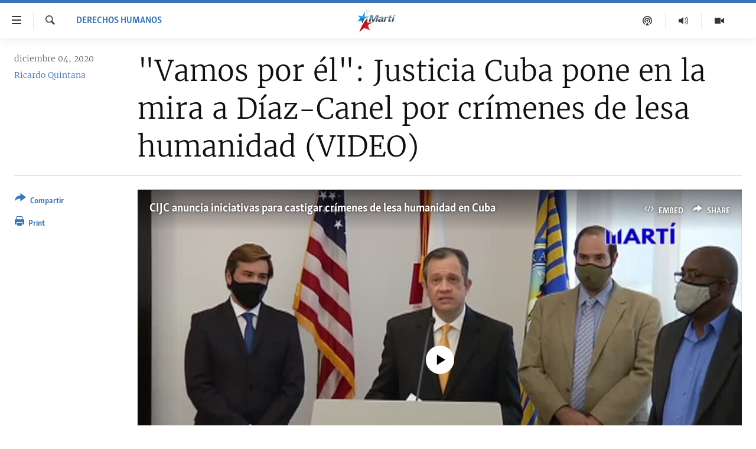

--- FILE ---
content_type: text/html; charset=utf-8
request_url: https://www.martinoticias.com/a/vamos-por-%C3%A9l-justicia-cuba-pone-en-la-mira-a-d%C3%ADaz-canel-por-cr%C3%ADmenes-de-lesa-humanidad-video/280506.html
body_size: 22194
content:

<!DOCTYPE html>
<html lang="es" dir="ltr" class="no-js">
<head>
<link href="/Content/responsive/OCB/es-CU/OCB-es-CU.css?&amp;av=0.0.0.0&amp;cb=225" rel="stylesheet"/>
<script src="//tags.martinoticias.com/ocb-pangea/prod/utag.sync.js"></script> <script type='text/javascript' src='https://www.youtube.com/iframe_api' async></script>
<link rel="manifest" href="/manifest.json">
<script type="text/javascript">
//a general 'js' detection, must be on top level in <head>, due to CSS performance
document.documentElement.className = "js";
var cacheBuster = "225";
var appBaseUrl = "/";
var imgEnhancerBreakpoints = [0, 144, 256, 408, 650, 1023, 1597];
var isLoggingEnabled = false;
var isPreviewPage = false;
var isLivePreviewPage = false;
if (!isPreviewPage) {
window.RFE = window.RFE || {};
window.RFE.cacheEnabledByParam = window.location.href.indexOf('nocache=1') === -1;
const url = new URL(window.location.href);
const params = new URLSearchParams(url.search);
// Remove the 'nocache' parameter
params.delete('nocache');
// Update the URL without the 'nocache' parameter
url.search = params.toString();
window.history.replaceState(null, '', url.toString());
} else {
window.addEventListener('load', function() {
const links = window.document.links;
for (let i = 0; i < links.length; i++) {
links[i].href = '#';
links[i].target = '_self';
}
})
}
var pwaEnabled = false;
var swCacheDisabled;
</script>
<meta charset="utf-8" />
<title>&quot;Vamos por &#233;l&quot;: Justicia Cuba pone en la mira a D&#237;az-Canel por cr&#237;menes de lesa humanidad (VIDEO)</title>
<meta name="description" content="Encausar al gobernante cubano Miguel D&#237;az-Canel por violaciones de los derechos humanos y cr&#237;menes de lesa humanidad es parte de la ofensiva internacional que en contra de la dictadura de Cuba anunci&#243; este jueves en el sur de la Florida la Comisi&#243;n Justicia Cuba.
En rueda de prensa, en el..." />
<meta name="keywords" content="Derechos Humanos, cuba, Derechos Humanos, miguel díaz-canel, crímenes de lesa humanidad, René Bolio, Comisión Justicia Cuba" />
<meta name="viewport" content="width=device-width, initial-scale=1.0" />
<meta http-equiv="X-UA-Compatible" content="IE=edge" />
<meta name="robots" content="max-image-preview:large"><meta property="fb:pages" content="250202175001157" />
<meta name="google-site-verification" content="oL3YvdzLlqtC92Hfu3ERgBAU5D7AVDW6ugdXN6fYB8A" />
<link href="https://www.martinoticias.com/a/vamos-por-&#233;l-justicia-cuba-pone-en-la-mira-a-d&#237;az-canel-por-cr&#237;menes-de-lesa-humanidad-video/280506.html" rel="canonical" />
<meta name="apple-mobile-web-app-title" content="OCB" />
<meta name="apple-mobile-web-app-status-bar-style" content="black" />
<meta name="apple-itunes-app" content="app-id=639624682, app-argument=//280506.ltr" />
<meta content="&quot;Vamos por él&quot;: Justicia Cuba pone en la mira a Díaz-Canel por crímenes de lesa humanidad (VIDEO)" property="og:title" />
<meta content="Encausar al gobernante cubano Miguel Díaz-Canel por violaciones de los derechos humanos y crímenes de lesa humanidad es parte de la ofensiva internacional que en contra de la dictadura de Cuba anunció este jueves en el sur de la Florida la Comisión Justicia Cuba.
En rueda de prensa, en el..." property="og:description" />
<meta content="article" property="og:type" />
<meta content="https://www.martinoticias.com/a/vamos-por-él-justicia-cuba-pone-en-la-mira-a-díaz-canel-por-crímenes-de-lesa-humanidad-video/280506.html" property="og:url" />
<meta content="Martí Noticias | Martinoticias.com/" property="og:site_name" />
<meta content="https://www.facebook.com/martinoticias" property="article:publisher" />
<meta content="https://gdb.martinoticias.com/eaea8107-8143-4075-b9e6-6f6ac3c152e5_cx0_cy12_cw0_w1200_h630.jpg" property="og:image" />
<meta content="1200" property="og:image:width" />
<meta content="630" property="og:image:height" />
<meta content="1550456281896421" property="fb:app_id" />
<meta content="Ricardo Quintana" name="Author" />
<meta content="summary_large_image" name="twitter:card" />
<meta content="@MartiNoticias" name="twitter:site" />
<meta content="https://gdb.martinoticias.com/eaea8107-8143-4075-b9e6-6f6ac3c152e5_cx0_cy12_cw0_w1200_h630.jpg" name="twitter:image" />
<meta content="&quot;Vamos por él&quot;: Justicia Cuba pone en la mira a Díaz-Canel por crímenes de lesa humanidad (VIDEO)" name="twitter:title" />
<meta content="Encausar al gobernante cubano Miguel Díaz-Canel por violaciones de los derechos humanos y crímenes de lesa humanidad es parte de la ofensiva internacional que en contra de la dictadura de Cuba anunció este jueves en el sur de la Florida la Comisión Justicia Cuba.
En rueda de prensa, en el..." name="twitter:description" />
<link rel="amphtml" href="https://www.martinoticias.com/amp/vamos-por-&#233;l-justicia-cuba-pone-en-la-mira-a-d&#237;az-canel-por-cr&#237;menes-de-lesa-humanidad-video/280506.html" />
<script type="application/ld+json">{"articleSection":"Derechos Humanos","isAccessibleForFree":true,"headline":"\u0022Vamos por él\u0022: Justicia Cuba pone en la mira a Díaz-Canel por crímenes de lesa humanidad (VIDEO)","inLanguage":"es-CU","keywords":"Derechos Humanos, cuba, Derechos Humanos, miguel díaz-canel, crímenes de lesa humanidad, René Bolio, Comisión Justicia Cuba","author":{"@type":"Person","url":"https://www.martinoticias.com/author/ricardo-quintana/iqqp","description":"Ricardo Quintana trabaja desde 1998 para la Oficina de Transmisiones a Cuba. Su trabajo como reportero le ha merecido numerosas nominaciones a los prestigiosos premios Emmy de televisión regional. En la edición del 2023 recibió tres estatuillas y una en el 2017. En 2018 la Agencia de Información Global de EEUU (USAGM) le concedió el Premio Burke a la excelencia periodística, la máxima distinción conferida por el conglomerado de medios.","image":{"@type":"ImageObject","url":"https://gdb.martinoticias.com/68ede992-d62a-49a4-95d1-23efa8e09d4d.jpg"},"name":"Ricardo Quintana"},"datePublished":"2020-12-04 21:18:56Z","dateModified":"2020-12-06 18:09:57Z","publisher":{"logo":{"width":512,"height":220,"@type":"ImageObject","url":"https://www.martinoticias.com/Content/responsive/OCB/es-CU/img/logo.png"},"@type":"NewsMediaOrganization","url":"https://www.martinoticias.com","sameAs":["https://www.facebook.com/martinoticias","https://twitter.com/martinoticias","https://t.me/martinoticiasoficial","http://www.youtube.com/user/TVMartiNoticias","https://www.whatsapp.com/channel/0029VaFOUxkE50UgEbkWsL00","https://www.instagram.com/marti_noticias/"],"name":"Martí Noticias | Martinoticias.com","alternateName":""},"@context":"https://schema.org","@type":"NewsArticle","mainEntityOfPage":"https://www.martinoticias.com/a/vamos-por-él-justicia-cuba-pone-en-la-mira-a-díaz-canel-por-crímenes-de-lesa-humanidad-video/280506.html","url":"https://www.martinoticias.com/a/vamos-por-él-justicia-cuba-pone-en-la-mira-a-díaz-canel-por-crímenes-de-lesa-humanidad-video/280506.html","description":"Encausar al gobernante cubano Miguel Díaz-Canel por violaciones de los derechos humanos y crímenes de lesa humanidad es parte de la ofensiva internacional que en contra de la dictadura de Cuba anunció este jueves en el sur de la Florida la Comisión Justicia Cuba.\r\n En rueda de prensa, en el...","image":{"width":1080,"height":608,"@type":"ImageObject","url":"https://gdb.martinoticias.com/eaea8107-8143-4075-b9e6-6f6ac3c152e5_cx0_cy12_cw0_w1080_h608.jpg"},"name":"\u0022Vamos por él\u0022: Justicia Cuba pone en la mira a Díaz-Canel por crímenes de lesa humanidad (VIDEO)"}</script>
<script src="/Scripts/responsive/infographics.b?v=dVbZ-Cza7s4UoO3BqYSZdbxQZVF4BOLP5EfYDs4kqEo1&amp;av=0.0.0.0&amp;cb=225"></script>
<script src="/Scripts/responsive/loader.b?v=Q26XNwrL6vJYKjqFQRDnx01Lk2pi1mRsuLEaVKMsvpA1&amp;av=0.0.0.0&amp;cb=225"></script>
<link rel="icon" type="image/svg+xml" href="/Content/responsive/OCB/img/webApp/favicon.svg" />
<link rel="alternate icon" href="/Content/responsive/OCB/img/webApp/favicon.ico" />
<link rel="apple-touch-icon" sizes="152x152" href="/Content/responsive/OCB/img/webApp/ico-152x152.png" />
<link rel="apple-touch-icon" sizes="144x144" href="/Content/responsive/OCB/img/webApp/ico-144x144.png" />
<link rel="apple-touch-icon" sizes="114x114" href="/Content/responsive/OCB/img/webApp/ico-114x114.png" />
<link rel="apple-touch-icon" sizes="72x72" href="/Content/responsive/OCB/img/webApp/ico-72x72.png" />
<link rel="apple-touch-icon-precomposed" href="/Content/responsive/OCB/img/webApp/ico-57x57.png" />
<link rel="icon" sizes="192x192" href="/Content/responsive/OCB/img/webApp/ico-192x192.png" />
<link rel="icon" sizes="128x128" href="/Content/responsive/OCB/img/webApp/ico-128x128.png" />
<meta name="msapplication-TileColor" content="#ffffff" />
<meta name="msapplication-TileImage" content="/Content/responsive/OCB/img/webApp/ico-144x144.png" />
<link rel="alternate" type="application/rss+xml" title="Las principales noticias [RSS]" href="/api/" />
<link rel="sitemap" type="application/rss+xml" href="/sitemap.xml" />

<script>(window.BOOMR_mq=window.BOOMR_mq||[]).push(["addVar",{"rua.upush":"false","rua.cpush":"true","rua.upre":"false","rua.cpre":"false","rua.uprl":"false","rua.cprl":"false","rua.cprf":"false","rua.trans":"SJ-57ace94b-d555-4c47-b09b-9e66c7213243","rua.cook":"false","rua.ims":"false","rua.ufprl":"false","rua.cfprl":"false","rua.isuxp":"false","rua.texp":"norulematch","rua.ceh":"false","rua.ueh":"false","rua.ieh.st":"0"}]);</script>
                              <script>!function(a){var e="https://s.go-mpulse.net/boomerang/",t="addEventListener";if("False"=="True")a.BOOMR_config=a.BOOMR_config||{},a.BOOMR_config.PageParams=a.BOOMR_config.PageParams||{},a.BOOMR_config.PageParams.pci=!0,e="https://s2.go-mpulse.net/boomerang/";if(window.BOOMR_API_key="BRV2G-MXAR3-VLP7X-4KGZY-XFESE",function(){function n(e){a.BOOMR_onload=e&&e.timeStamp||(new Date).getTime()}if(!a.BOOMR||!a.BOOMR.version&&!a.BOOMR.snippetExecuted){a.BOOMR=a.BOOMR||{},a.BOOMR.snippetExecuted=!0;var i,_,o,r=document.createElement("iframe");if(a[t])a[t]("load",n,!1);else if(a.attachEvent)a.attachEvent("onload",n);r.src="javascript:void(0)",r.title="",r.role="presentation",(r.frameElement||r).style.cssText="width:0;height:0;border:0;display:none;",o=document.getElementsByTagName("script")[0],o.parentNode.insertBefore(r,o);try{_=r.contentWindow.document}catch(O){i=document.domain,r.src="javascript:var d=document.open();d.domain='"+i+"';void(0);",_=r.contentWindow.document}_.open()._l=function(){var a=this.createElement("script");if(i)this.domain=i;a.id="boomr-if-as",a.src=e+"BRV2G-MXAR3-VLP7X-4KGZY-XFESE",BOOMR_lstart=(new Date).getTime(),this.body.appendChild(a)},_.write("<bo"+'dy onload="document._l();">'),_.close()}}(),"".length>0)if(a&&"performance"in a&&a.performance&&"function"==typeof a.performance.setResourceTimingBufferSize)a.performance.setResourceTimingBufferSize();!function(){if(BOOMR=a.BOOMR||{},BOOMR.plugins=BOOMR.plugins||{},!BOOMR.plugins.AK){var e="true"=="true"?1:0,t="",n="aofmza3io663g2ltgnda-f-1de9efed7-clientnsv4-s.akamaihd.net",i="false"=="true"?2:1,_={"ak.v":"39","ak.cp":"117896","ak.ai":parseInt("216521",10),"ak.ol":"0","ak.cr":9,"ak.ipv":4,"ak.proto":"h2","ak.rid":"87aba24","ak.r":35417,"ak.a2":e,"ak.m":"dsca","ak.n":"essl","ak.bpcip":"3.138.204.0","ak.cport":54392,"ak.gh":"104.119.189.175","ak.quicv":"","ak.tlsv":"tls1.3","ak.0rtt":"","ak.0rtt.ed":"","ak.csrc":"-","ak.acc":"","ak.t":"1769157446","ak.ak":"hOBiQwZUYzCg5VSAfCLimQ==[base64]/bkX8bKEvx+2JbHNPq9bfIuofDqmPirPwrQwwyld6T4AskpAMl1P9eUGGdxXs/GkaEMdSLxk1iKlA/EB+FRmnNANl+udSpt8DkxhBoB4R2r48QIXD8kffcKJbjemvvRi23KoFa+JKhuA6qIbTckpLGrRJ+XkzF0WpFhwh+58QpmBMsBaQ=","ak.pv":"117","ak.dpoabenc":"","ak.tf":i};if(""!==t)_["ak.ruds"]=t;var o={i:!1,av:function(e){var t="http.initiator";if(e&&(!e[t]||"spa_hard"===e[t]))_["ak.feo"]=void 0!==a.aFeoApplied?1:0,BOOMR.addVar(_)},rv:function(){var a=["ak.bpcip","ak.cport","ak.cr","ak.csrc","ak.gh","ak.ipv","ak.m","ak.n","ak.ol","ak.proto","ak.quicv","ak.tlsv","ak.0rtt","ak.0rtt.ed","ak.r","ak.acc","ak.t","ak.tf"];BOOMR.removeVar(a)}};BOOMR.plugins.AK={akVars:_,akDNSPreFetchDomain:n,init:function(){if(!o.i){var a=BOOMR.subscribe;a("before_beacon",o.av,null,null),a("onbeacon",o.rv,null,null),o.i=!0}return this},is_complete:function(){return!0}}}}()}(window);</script></head>
<body class=" nav-no-loaded cc_theme pg-article print-lay-article js-category-to-nav ">
<script type="text/javascript" >
var analyticsData = {url:"https://www.martinoticias.com/a/vamos-por-%c3%a9l-justicia-cuba-pone-en-la-mira-a-d%c3%adaz-canel-por-cr%c3%admenes-de-lesa-humanidad-video/280506.html",property_id:"443",article_uid:"280506",page_title:"\"Vamos por él\": Justicia Cuba pone en la mira a Díaz-Canel por crímenes de lesa humanidad (VIDEO)",page_type:"article",content_type:"article",subcontent_type:"article",last_modified:"2020-12-06 18:09:57Z",pub_datetime:"2020-12-04 21:18:56Z",pub_year:"2020",pub_month:"12",pub_day:"04",pub_hour:"21",pub_weekday:"Friday",section:"derechos humanos",english_section:"derechos-humanos",byline:"Ricardo Quintana",categories:"derechos-humanos",tags:"cuba;derechos humanos;miguel díaz-canel;crímenes de lesa humanidad;rené bolio;comisión justicia cuba",domain:"www.martinoticias.com",language:"Spanish",language_service:"Radio/TV Marti Spanish",platform:"web",copied:"no",copied_article:"",copied_title:"",runs_js:"Yes",cms_release:"8.44.0.0.225",enviro_type:"prod",slug:"vamos-por-él-justicia-cuba-pone-en-la-mira-a-díaz-canel-por-crímenes-de-lesa-humanidad-video",entity:"OCB",short_language_service:"MAR",platform_short:"W",page_name:"\"Vamos por él\": Justicia Cuba pone en la mira a Díaz-Canel por crímenes de lesa humanidad (VIDEO)"};
</script>
<noscript><iframe src="https://www.googletagmanager.com/ns.html?id=GTM-KWX9F2" height="0" width="0" style="display:none;visibility:hidden"></iframe></noscript><script type="text/javascript" data-cookiecategory="analytics">
var gtmEventObject = Object.assign({}, analyticsData, {event: 'page_meta_ready'});window.dataLayer = window.dataLayer || [];window.dataLayer.push(gtmEventObject);
if (top.location === self.location) { //if not inside of an IFrame
var renderGtm = "true";
if (renderGtm === "true") {
(function(w,d,s,l,i){w[l]=w[l]||[];w[l].push({'gtm.start':new Date().getTime(),event:'gtm.js'});var f=d.getElementsByTagName(s)[0],j=d.createElement(s),dl=l!='dataLayer'?'&l='+l:'';j.async=true;j.src='//www.googletagmanager.com/gtm.js?id='+i+dl;f.parentNode.insertBefore(j,f);})(window,document,'script','dataLayer','GTM-KWX9F2');
}
}
</script>
<!--Analytics tag js version start-->
<script type="text/javascript" data-cookiecategory="analytics">
var utag_data = Object.assign({}, analyticsData, {});
if(typeof(TealiumTagFrom)==='function' && typeof(TealiumTagSearchKeyword)==='function') {
var utag_from=TealiumTagFrom();var utag_searchKeyword=TealiumTagSearchKeyword();
if(utag_searchKeyword!=null && utag_searchKeyword!=='' && utag_data["search_keyword"]==null) utag_data["search_keyword"]=utag_searchKeyword;if(utag_from!=null && utag_from!=='') utag_data["from"]=TealiumTagFrom();}
if(window.top!== window.self&&utag_data.page_type==="snippet"){utag_data.page_type = 'iframe';}
try{if(window.top!==window.self&&window.self.location.hostname===window.top.location.hostname){utag_data.platform = 'self-embed';utag_data.platform_short = 'se';}}catch(e){if(window.top!==window.self&&window.self.location.search.includes("platformType=self-embed")){utag_data.platform = 'cross-promo';utag_data.platform_short = 'cp';}}
(function(a,b,c,d){ a="https://tags.martinoticias.com/ocb-pangea/prod/utag.js"; b=document;c="script";d=b.createElement(c);d.src=a;d.type="text/java"+c;d.async=true; a=b.getElementsByTagName(c)[0];a.parentNode.insertBefore(d,a); })();
</script>
<!--Analytics tag js version end-->
<!-- Analytics tag management NoScript -->
<noscript>
<img style="position: absolute; border: none;" src="https://ssc.martinoticias.com/b/ss/bbgprod,bbgentityocb/1/G.4--NS/180246507?pageName=ocb%3amar%3aw%3aarticle%3a%22vamos%20por%20%c3%a9l%22%3a%20justicia%20cuba%20pone%20en%20la%20mira%20a%20d%c3%adaz-canel%20por%20cr%c3%admenes%20de%20lesa%20humanidad%20%28video%29&amp;c6=%22vamos%20por%20%c3%a9l%22%3a%20justicia%20cuba%20pone%20en%20la%20mira%20a%20d%c3%adaz-canel%20por%20cr%c3%admenes%20de%20lesa%20humanidad%20%28video%29&amp;v36=8.44.0.0.225&amp;v6=D=c6&amp;g=https%3a%2f%2fwww.martinoticias.com%2fa%2fvamos-por-%25c3%25a9l-justicia-cuba-pone-en-la-mira-a-d%25c3%25adaz-canel-por-cr%25c3%25admenes-de-lesa-humanidad-video%2f280506.html&amp;c1=D=g&amp;v1=D=g&amp;events=event1,event52&amp;c16=radio%2ftv%20marti%20spanish&amp;v16=D=c16&amp;c5=derechos-humanos&amp;v5=D=c5&amp;ch=derechos%20humanos&amp;c15=spanish&amp;v15=D=c15&amp;c4=article&amp;v4=D=c4&amp;c14=280506&amp;v14=D=c14&amp;v20=no&amp;c17=web&amp;v17=D=c17&amp;mcorgid=518abc7455e462b97f000101%40adobeorg&amp;server=www.martinoticias.com&amp;pageType=D=c4&amp;ns=bbg&amp;v29=D=server&amp;v25=ocb&amp;v30=443&amp;v105=D=User-Agent " alt="analytics" width="1" height="1" /></noscript>
<!-- End of Analytics tag management NoScript -->
<!--*** Accessibility links - For ScreenReaders only ***-->
<section>
<div class="sr-only">
<h2>Enlaces de accesibilidad</h2>
<ul>
<li><a href="#content" data-disable-smooth-scroll="1">Ir al contenido principal</a></li>
<li><a href="#navigation" data-disable-smooth-scroll="1">Ir a la navegaci&#243;n principal</a></li>
<li><a href="#txtHeaderSearch" data-disable-smooth-scroll="1">Ir a la b&#250;squeda</a></li>
</ul>
</div>
</section>
<div dir="ltr">
<div id="page">
<aside>
<div class="c-lightbox overlay-modal">
<div class="c-lightbox__intro">
<h2 class="c-lightbox__intro-title"></h2>
<button class="btn btn--rounded c-lightbox__btn c-lightbox__intro-next" title="siguiente">
<span class="ico ico--rounded ico-chevron-forward"></span>
<span class="sr-only">siguiente</span>
</button>
</div>
<div class="c-lightbox__nav">
<button class="btn btn--rounded c-lightbox__btn c-lightbox__btn--close" title="Cerrar">
<span class="ico ico--rounded ico-close"></span>
<span class="sr-only">Cerrar</span>
</button>
<button class="btn btn--rounded c-lightbox__btn c-lightbox__btn--prev" title="anterior">
<span class="ico ico--rounded ico-chevron-backward"></span>
<span class="sr-only">anterior</span>
</button>
<button class="btn btn--rounded c-lightbox__btn c-lightbox__btn--next" title="siguiente">
<span class="ico ico--rounded ico-chevron-forward"></span>
<span class="sr-only">siguiente</span>
</button>
</div>
<div class="c-lightbox__content-wrap">
<figure class="c-lightbox__content">
<span class="c-spinner c-spinner--lightbox">
<img src="/Content/responsive/img/player-spinner.png"
alt="please wait"
title="please wait" />
</span>
<div class="c-lightbox__img">
<div class="thumb">
<img src="" alt="" />
</div>
</div>
<figcaption>
<div class="c-lightbox__info c-lightbox__info--foot">
<span class="c-lightbox__counter"></span>
<span class="caption c-lightbox__caption"></span>
</div>
</figcaption>
</figure>
</div>
<div class="hidden">
<div class="content-advisory__box content-advisory__box--lightbox">
<span class="content-advisory__box-text">This image contains sensitive content which some people may find offensive or disturbing.</span>
<button class="btn btn--transparent content-advisory__box-btn m-t-md" value="text" type="button">
<span class="btn__text">
Click to reveal
</span>
</button>
</div>
</div>
</div>
<div class="print-dialogue">
<div class="container">
<h3 class="print-dialogue__title section-head">Print Options:</h3>
<div class="print-dialogue__opts">
<ul class="print-dialogue__opt-group">
<li class="form__group form__group--checkbox">
<input class="form__check " id="checkboxImages" name="checkboxImages" type="checkbox" checked="checked" />
<label for="checkboxImages" class="form__label m-t-md">Images</label>
</li>
<li class="form__group form__group--checkbox">
<input class="form__check " id="checkboxMultimedia" name="checkboxMultimedia" type="checkbox" checked="checked" />
<label for="checkboxMultimedia" class="form__label m-t-md">Multimedia</label>
</li>
</ul>
<ul class="print-dialogue__opt-group">
<li class="form__group form__group--checkbox">
<input class="form__check " id="checkboxEmbedded" name="checkboxEmbedded" type="checkbox" checked="checked" />
<label for="checkboxEmbedded" class="form__label m-t-md">Embedded Content</label>
</li>
<li class="hidden">
<input class="form__check " id="checkboxComments" name="checkboxComments" type="checkbox" />
<label for="checkboxComments" class="form__label m-t-md">Comments</label>
</li>
</ul>
</div>
<div class="print-dialogue__buttons">
<button class="btn btn--secondary close-button" type="button" title="Cancelar">
<span class="btn__text ">Cancelar</span>
</button>
<button class="btn btn-cust-print m-l-sm" type="button" title="Print">
<span class="btn__text ">Print</span>
</button>
</div>
</div>
</div>
<div class="ctc-message pos-fix">
<div class="ctc-message__inner">Link has been copied to clipboard</div>
</div>
</aside>
<div class="hdr-20 hdr-20--big">
<div class="hdr-20__inner">
<div class="hdr-20__max pos-rel">
<div class="hdr-20__side hdr-20__side--primary d-flex">
<label data-for="main-menu-ctrl" data-switcher-trigger="true" data-switch-target="main-menu-ctrl" class="burger hdr-trigger pos-rel trans-trigger" data-trans-evt="click" data-trans-id="menu">
<span class="ico ico-close hdr-trigger__ico hdr-trigger__ico--close burger__ico burger__ico--close"></span>
<span class="ico ico-menu hdr-trigger__ico hdr-trigger__ico--open burger__ico burger__ico--open"></span>
</label>
<div class="menu-pnl pos-fix trans-target" data-switch-target="main-menu-ctrl" data-trans-id="menu">
<div class="menu-pnl__inner">
<nav class="main-nav menu-pnl__item menu-pnl__item--first">
<ul class="main-nav__list accordeon" data-analytics-tales="false" data-promo-name="link" data-location-name="nav,secnav">
<li class="main-nav__item">
<a class="main-nav__item-name main-nav__item-name--link" href="/z/268" title="Titulares" data-item-name="titulares" >Titulares</a>
</li>
<li class="main-nav__item accordeon__item" data-switch-target="menu-item-35">
<label class="main-nav__item-name main-nav__item-name--label accordeon__control-label" data-switcher-trigger="true" data-for="menu-item-35">
Cuba
<span class="ico ico-chevron-down main-nav__chev"></span>
</label>
<div class="main-nav__sub-list">
<a class="main-nav__item-name main-nav__item-name--link main-nav__item-name--sub" href="/z/92" title="Cuba" data-item-name="noticias-cuba" >Cuba</a>
<a class="main-nav__item-name main-nav__item-name--link main-nav__item-name--sub" href="/Cuba-Derechos-Humanos" title="Derechos Humanos" data-item-name="derechos-humanos" >Derechos Humanos</a>
<a class="main-nav__item-name main-nav__item-name--link main-nav__item-name--sub" href="/Coronavirus-Cuba" title="Crisis epidemiol&#243;gica" data-item-name="crisis-epidemiologica" >Crisis epidemiol&#243;gica</a>
<a class="main-nav__item-name main-nav__item-name--link main-nav__item-name--sub" href="/especial-11j-cuba" title="#11JCuba, cuatro a&#241;os despu&#233;s" data-item-name="#11JCuba, four years later" >#11JCuba, cuatro a&#241;os despu&#233;s</a>
</div>
</li>
<li class="main-nav__item">
<a class="main-nav__item-name main-nav__item-name--link" href="/Estados-Unidos" title="Estados Unidos" data-item-name="estados-unidos" >Estados Unidos</a>
</li>
<li class="main-nav__item">
<a class="main-nav__item-name main-nav__item-name--link" href="/am&#233;rica-latina" title="Am&#233;rica Latina" data-item-name="america-latina" >Am&#233;rica Latina</a>
</li>
<li class="main-nav__item">
<a class="main-nav__item-name main-nav__item-name--link" href="/inmigraci&#243;n" title="Inmigraci&#243;n" data-item-name="inmigracion-" >Inmigraci&#243;n</a>
</li>
<li class="main-nav__item">
<a class="main-nav__item-name main-nav__item-name--link" href="/Mundo" title="Mundo" data-item-name="world-news" >Mundo</a>
</li>
<li class="main-nav__item">
<a class="main-nav__item-name main-nav__item-name--link" href="/z/102" title="Deportes" data-item-name="noticias-deportes" >Deportes</a>
</li>
<li class="main-nav__item">
<a class="main-nav__item-name main-nav__item-name--link" href="/Arte-Entretenimiento" title="Arte y Entretenimiento" data-item-name="arts-entertaining" >Arte y Entretenimiento</a>
</li>
<li class="main-nav__item">
<a class="main-nav__item-name main-nav__item-name--link" href="/Audiovisuales-Marti" title="Audiovisuales Mart&#237;" data-item-name="audiovisuals-marti" >Audiovisuales Mart&#237;</a>
</li>
<li class="main-nav__item">
<a class="main-nav__item-name main-nav__item-name--link" href="/Radio-Marti" title="Radio Mart&#237;" data-item-name="radio-marti-news-programs" >Radio Mart&#237;</a>
</li>
<li class="main-nav__item accordeon__item" data-switch-target="menu-item-80">
<label class="main-nav__item-name main-nav__item-name--label accordeon__control-label" data-switcher-trigger="true" data-for="menu-item-80">
Especiales
<span class="ico ico-chevron-down main-nav__chev"></span>
</label>
<div class="main-nav__sub-list">
<a class="main-nav__item-name main-nav__item-name--link main-nav__item-name--sub" href="/Especiales" title="Especiales" data-item-name="especiales-marti" >Especiales</a>
<a class="main-nav__item-name main-nav__item-name--link main-nav__item-name--sub" href="/especial-11j-cuba" title="#11JCuba, cuatro a&#241;os despu&#233;s" data-item-name="#11JCuba, four years later" >#11JCuba, cuatro a&#241;os despu&#233;s</a>
<a class="main-nav__item-name main-nav__item-name--link main-nav__item-name--sub" href="https://wxyz.page/Xx93o" title="Ferrer, retrato de un opositor" target="_blank" rel="noopener">Ferrer, retrato de un opositor</a>
<a class="main-nav__item-name main-nav__item-name--link main-nav__item-name--sub" href="/cuba-40-aniversario-de-radio-marti" title="Radio Mart&#237;: 40 a&#241;os" data-item-name="Radio Marti: 40 years" >Radio Mart&#237;: 40 a&#241;os</a>
<a class="main-nav__item-name main-nav__item-name--link main-nav__item-name--sub" href="/realidad-de-la-vivienda-en-cuba" title="La realidad de la vivienda en Cuba" data-item-name="la-realidad-de-la-vivienda-en-cuba" >La realidad de la vivienda en Cuba</a>
<a class="main-nav__item-name main-nav__item-name--link main-nav__item-name--sub" href="/ser-viejo-en-cuba" title="Ser viejo en Cuba" data-item-name="being-old-in-cuba" >Ser viejo en Cuba</a>
<a class="main-nav__item-name main-nav__item-name--link main-nav__item-name--sub" href="/z/687" title="Kentu-Cubano" data-item-name="cuban-kentu" >Kentu-Cubano</a>
<a class="main-nav__item-name main-nav__item-name--link main-nav__item-name--sub" href="/z/691" title="Los Santos de Hialeah" data-item-name="hialeah-saints" >Los Santos de Hialeah</a>
<a class="main-nav__item-name main-nav__item-name--link main-nav__item-name--sub" href="/desinformaci&#243;n-rusa-en-latinoamerica" title="Desinformaci&#243;n rusa en Am&#233;rica Latina" data-item-name="desinformacion-rusa" >Desinformaci&#243;n rusa en Am&#233;rica Latina</a>
<a class="main-nav__item-name main-nav__item-name--link main-nav__item-name--sub" href="https://www.radiotelevisionmarti.com/p/invasion-rusia-ucrania.html" title="La invasi&#243;n de Rusia a Ucrania" >La invasi&#243;n de Rusia a Ucrania</a>
</div>
</li>
<li class="main-nav__item">
<a class="main-nav__item-name main-nav__item-name--link" href="/Multimedia" title="Multimedia" data-item-name="multimedia-radio-television-marti" >Multimedia</a>
</li>
<li class="main-nav__item">
<a class="main-nav__item-name main-nav__item-name--link" href="/editoriales" title="Editoriales" data-item-name="editoriales" >Editoriales</a>
</li>
</ul>
</nav>
<div class="menu-pnl__item menu-pnl__item--social">
<h5 class="menu-pnl__sub-head">S&#237;guenos </h5>
<a href="https://www.facebook.com/martinoticias" title="S&#237;guenos en Facebook" data-analytics-text="follow_on_facebook" class="btn btn--rounded btn--social-inverted menu-pnl__btn js-social-btn btn-facebook" target="_blank" rel="noopener">
<span class="ico ico-facebook-alt ico--rounded"></span>
</a>
<a href="https://twitter.com/martinoticias" title="S&#237;guenos en Twitter" data-analytics-text="follow_on_twitter" class="btn btn--rounded btn--social-inverted menu-pnl__btn js-social-btn btn-twitter" target="_blank" rel="noopener">
<span class="ico ico-twitter ico--rounded"></span>
</a>
<a href="https://t.me/martinoticiasoficial" title="S&#237;guenos en Telegram" data-analytics-text="follow_on_telegram" class="btn btn--rounded btn--social-inverted menu-pnl__btn js-social-btn btn-telegram" target="_blank" rel="noopener">
<span class="ico ico-telegram ico--rounded"></span>
</a>
<a href="http://www.youtube.com/user/TVMartiNoticias" title="S&#237;guenos en Youtube" data-analytics-text="follow_on_youtube" class="btn btn--rounded btn--social-inverted menu-pnl__btn js-social-btn btn-youtube" target="_blank" rel="noopener">
<span class="ico ico-youtube ico--rounded"></span>
</a>
<a href="https://www.instagram.com/marti_noticias/" title="Follow us on Instagram" data-analytics-text="follow_on_instagram" class="btn btn--rounded btn--social-inverted menu-pnl__btn js-social-btn btn-instagram" target="_blank" rel="noopener">
<span class="ico ico-instagram ico--rounded"></span>
</a>
</div>
</div>
</div>
<label data-for="top-search-ctrl" data-switcher-trigger="true" data-switch-target="top-search-ctrl" class="top-srch-trigger hdr-trigger">
<span class="ico ico-close hdr-trigger__ico hdr-trigger__ico--close top-srch-trigger__ico top-srch-trigger__ico--close"></span>
<span class="ico ico-search hdr-trigger__ico hdr-trigger__ico--open top-srch-trigger__ico top-srch-trigger__ico--open"></span>
</label>
<div class="srch-top srch-top--in-header" data-switch-target="top-search-ctrl">
<div class="container">
<form action="/s" class="srch-top__form srch-top__form--in-header" id="form-topSearchHeader" method="get" role="search"><label for="txtHeaderSearch" class="sr-only">Buscar</label>
<input type="text" id="txtHeaderSearch" name="k" placeholder="Buscar el texto..." accesskey="s" value="" class="srch-top__input analyticstag-event" onkeydown="if (event.keyCode === 13) { FireAnalyticsTagEventOnSearch('search', $dom.get('#txtHeaderSearch')[0].value) }" />
<button title="Buscar" type="submit" class="btn btn--top-srch analyticstag-event" onclick="FireAnalyticsTagEventOnSearch('search', $dom.get('#txtHeaderSearch')[0].value) ">
<span class="ico ico-search"></span>
</button></form>
</div>
</div>
<a href="/" class="main-logo-link">
<img src="/Content/responsive/OCB/es-CU/img/logo-compact.svg" class="main-logo main-logo--comp" alt="site logo">
<img src="/Content/responsive/OCB/es-CU/img/logo.svg" class="main-logo main-logo--big" alt="site logo">
</a>
</div>
<div class="hdr-20__side hdr-20__side--secondary d-flex">
<a href="/Audiovisuales-Marti" title="TV Mart&#237;" class="hdr-20__secondary-item" data-item-name="video">
<span class="ico ico-video hdr-20__secondary-icon"></span>
</a>
<a href="/Radio-Marti" title="Radio Mart&#237;" class="hdr-20__secondary-item" data-item-name="audio">
<span class="ico ico-audio hdr-20__secondary-icon"></span>
</a>
<a href="/podcasts" title="Podcast" class="hdr-20__secondary-item" data-item-name="podcast">
<span class="ico ico-podcast hdr-20__secondary-icon"></span>
</a>
<a href="/s" title="Buscar" class="hdr-20__secondary-item hdr-20__secondary-item--search" data-item-name="search">
<span class="ico ico-search hdr-20__secondary-icon hdr-20__secondary-icon--search"></span>
</a>
<div class="srch-bottom">
<form action="/s" class="srch-bottom__form d-flex" id="form-bottomSearch" method="get" role="search"><label for="txtSearch" class="sr-only">Buscar</label>
<input type="search" id="txtSearch" name="k" placeholder="Buscar el texto..." accesskey="s" value="" class="srch-bottom__input analyticstag-event" onkeydown="if (event.keyCode === 13) { FireAnalyticsTagEventOnSearch('search', $dom.get('#txtSearch')[0].value) }" />
<button title="Buscar" type="submit" class="btn btn--bottom-srch analyticstag-event" onclick="FireAnalyticsTagEventOnSearch('search', $dom.get('#txtSearch')[0].value) ">
<span class="ico ico-search"></span>
</button></form>
</div>
</div>
<img src="/Content/responsive/OCB/es-CU/img/logo-print.gif" class="logo-print" alt="site logo">
<img src="/Content/responsive/OCB/es-CU/img/logo-print_color.png" class="logo-print logo-print--color" alt="site logo">
</div>
</div>
</div>
<script>
if (document.body.className.indexOf('pg-home') > -1) {
var nav2In = document.querySelector('.hdr-20__inner');
var nav2Sec = document.querySelector('.hdr-20__side--secondary');
var secStyle = window.getComputedStyle(nav2Sec);
if (nav2In && window.pageYOffset < 150 && secStyle['position'] !== 'fixed') {
nav2In.classList.add('hdr-20__inner--big')
}
}
</script>
<div class="c-hlights c-hlights--breaking c-hlights--no-item" data-hlight-display="mobile,desktop">
<div class="c-hlights__wrap container p-0">
<div class="c-hlights__nav">
<a role="button" href="#" title="anterior">
<span class="ico ico-chevron-backward m-0"></span>
<span class="sr-only">anterior</span>
</a>
<a role="button" href="#" title="siguiente">
<span class="ico ico-chevron-forward m-0"></span>
<span class="sr-only">siguiente</span>
</a>
</div>
<span class="c-hlights__label">
<span class="">&#218;LTIMA HORA: </span>
<span class="switcher-trigger">
<label data-for="more-less-1" data-switcher-trigger="true" class="switcher-trigger__label switcher-trigger__label--more p-b-0" title="M&#225;s">
<span class="ico ico-chevron-down"></span>
</label>
<label data-for="more-less-1" data-switcher-trigger="true" class="switcher-trigger__label switcher-trigger__label--less p-b-0" title="Mostrar menos">
<span class="ico ico-chevron-up"></span>
</label>
</span>
</span>
<ul class="c-hlights__items switcher-target" data-switch-target="more-less-1">
</ul>
</div>
</div> <div id="content">
<main class="container">
<div class="hdr-container">
<div class="row">
<div class="col-category col-xs-12 col-md-2 pull-left"> <div class="category js-category">
<a class="" href="/Cuba-Derechos-Humanos">Derechos Humanos</a> </div>
</div><div class="col-title col-xs-12 col-md-10 pull-right"> <h1 class="title pg-title">
&quot;Vamos por &#233;l&quot;: Justicia Cuba pone en la mira a D&#237;az-Canel por cr&#237;menes de lesa humanidad (VIDEO)
</h1>
</div><div class="col-publishing-details col-xs-12 col-sm-12 col-md-2 pull-left"> <div class="publishing-details ">
<div class="published">
<span class="date" >
<time pubdate="pubdate" datetime="2020-12-04T16:18:56-05:00">
diciembre 04, 2020
</time>
</span>
</div>
<div class="links">
<ul class="links__list links__list--column">
<li class="links__item">
<a class="links__item-link" href="/author/ricardo-quintana/iqqp" title="Ricardo Quintana">Ricardo Quintana</a>
</li>
</ul>
</div>
</div>
</div><div class="col-lg-12 separator"> <div class="separator">
<hr class="title-line" />
</div>
</div><div class="col-multimedia col-xs-12 col-md-10 pull-right"> <div class="media-pholder media-pholder--video ">
<div class="c-sticky-container" data-poster="https://gdb.martinoticias.com/576b725f-557d-4234-b640-61192156b171_tv_w250_r1.jpg">
<div class="c-sticky-element" data-sp_api="pangea-video" data-persistent data-persistent-browse-out >
<div class="c-mmp c-mmp--enabled c-mmp--loading c-mmp--video c-mmp--standard c-mmp--has-poster c-sticky-element__swipe-el"
data-player_id="" data-title="CIJC anuncia iniciativas para castigar cr&#237;menes de lesa humanidad en Cuba" data-hide-title="False"
data-breakpoint_s="320" data-breakpoint_m="640" data-breakpoint_l="992"
data-hlsjs-src="/Scripts/responsive/hls.b"
data-bypass-dash-for-vod="true"
data-bypass-dash-for-live-video="true"
data-bypass-dash-for-live-audio="true"
id="player280457">
<div class="c-mmp__poster js-poster c-mmp__poster--video">
<img src="https://gdb.martinoticias.com/576b725f-557d-4234-b640-61192156b171_tv_w250_r1.jpg" alt="CIJC anuncia iniciativas para castigar cr&#237;menes de lesa humanidad en Cuba" title="CIJC anuncia iniciativas para castigar cr&#237;menes de lesa humanidad en Cuba" class="c-mmp__poster-image-h" />
</div>
<a class="c-mmp__fallback-link" href="https://ocb-video-ns.akamaized.net/pangeavideo/2020/12/5/57/576b725f-557d-4234-b640-61192156b171_144p.mp4">
<span class="c-mmp__fallback-link-icon">
<span class="ico ico-play"></span>
</span>
</a>
<div class="c-spinner">
<img src="/Content/responsive/img/player-spinner.png" alt="please wait" title="please wait" />
</div>
<span class="c-mmp__big_play_btn js-btn-play-big">
<span class="ico ico-play"></span>
</span>
<div class="c-mmp__player">
<video src="https://ocb-video-hls-ns.akamaized.net/pangeavideo/2020/12/5/57/576b725f-557d-4234-b640-61192156b171_master.m3u8" data-fallbacksrc="https://ocb-video-ns.akamaized.net/pangeavideo/2020/12/5/57/576b725f-557d-4234-b640-61192156b171.mp4" data-fallbacktype="video/mp4" data-type="application/x-mpegURL" data-info="Auto" data-sources="[{&quot;AmpSrc&quot;:&quot;https://ocb-video-ns.akamaized.net/pangeavideo/2020/12/5/57/576b725f-557d-4234-b640-61192156b171_144p.mp4&quot;,&quot;Src&quot;:&quot;https://ocb-video-ns.akamaized.net/pangeavideo/2020/12/5/57/576b725f-557d-4234-b640-61192156b171_144p.mp4&quot;,&quot;Type&quot;:&quot;video/mp4&quot;,&quot;DataInfo&quot;:&quot;144p&quot;,&quot;Url&quot;:null,&quot;BlockAutoTo&quot;:null,&quot;BlockAutoFrom&quot;:null},{&quot;AmpSrc&quot;:&quot;https://ocb-video-ns.akamaized.net/pangeavideo/2020/12/5/57/576b725f-557d-4234-b640-61192156b171_240p.mp4&quot;,&quot;Src&quot;:&quot;https://ocb-video-ns.akamaized.net/pangeavideo/2020/12/5/57/576b725f-557d-4234-b640-61192156b171_240p.mp4&quot;,&quot;Type&quot;:&quot;video/mp4&quot;,&quot;DataInfo&quot;:&quot;240p&quot;,&quot;Url&quot;:null,&quot;BlockAutoTo&quot;:null,&quot;BlockAutoFrom&quot;:null},{&quot;AmpSrc&quot;:&quot;https://ocb-video-ns.akamaized.net/pangeavideo/2020/12/5/57/576b725f-557d-4234-b640-61192156b171.mp4&quot;,&quot;Src&quot;:&quot;https://ocb-video-ns.akamaized.net/pangeavideo/2020/12/5/57/576b725f-557d-4234-b640-61192156b171.mp4&quot;,&quot;Type&quot;:&quot;video/mp4&quot;,&quot;DataInfo&quot;:&quot;360p&quot;,&quot;Url&quot;:null,&quot;BlockAutoTo&quot;:null,&quot;BlockAutoFrom&quot;:null},{&quot;AmpSrc&quot;:&quot;https://ocb-video-ns.akamaized.net/pangeavideo/2020/12/5/57/576b725f-557d-4234-b640-61192156b171_480p.mp4&quot;,&quot;Src&quot;:&quot;https://ocb-video-ns.akamaized.net/pangeavideo/2020/12/5/57/576b725f-557d-4234-b640-61192156b171_480p.mp4&quot;,&quot;Type&quot;:&quot;video/mp4&quot;,&quot;DataInfo&quot;:&quot;480p&quot;,&quot;Url&quot;:null,&quot;BlockAutoTo&quot;:null,&quot;BlockAutoFrom&quot;:null},{&quot;AmpSrc&quot;:&quot;https://ocb-video-ns.akamaized.net/pangeavideo/2020/12/5/57/576b725f-557d-4234-b640-61192156b171_720p.mp4&quot;,&quot;Src&quot;:&quot;https://ocb-video-ns.akamaized.net/pangeavideo/2020/12/5/57/576b725f-557d-4234-b640-61192156b171_720p.mp4&quot;,&quot;Type&quot;:&quot;video/mp4&quot;,&quot;DataInfo&quot;:&quot;540p&quot;,&quot;Url&quot;:null,&quot;BlockAutoTo&quot;:null,&quot;BlockAutoFrom&quot;:null}]" data-pub_datetime="2020-12-03 21:15:00Z" data-lt-on-play="0" data-lt-url="" webkit-playsinline="webkit-playsinline" playsinline="playsinline" style="width:100%; height:100%" title="CIJC anuncia iniciativas para castigar crímenes de lesa humanidad en Cuba" data-aspect-ratio="640/360" data-sdkadaptive="true" data-sdkamp="false" data-sdktitle="CIJC anuncia iniciativas para castigar crímenes de lesa humanidad en Cuba" data-sdkvideo="html5" data-sdkid="280457" data-sdktype="Video ondemand">
</video>
</div>
<div class="c-mmp__overlay c-mmp__overlay--title c-mmp__overlay--partial c-mmp__overlay--disabled c-mmp__overlay--slide-from-top js-c-mmp__title-overlay">
<span class="c-mmp__overlay-actions c-mmp__overlay-actions-top js-overlay-actions">
<span class="c-mmp__overlay-actions-link c-mmp__overlay-actions-link--embed js-btn-embed-overlay" title="Embed">
<span class="c-mmp__overlay-actions-link-ico ico ico-embed-code"></span>
<span class="c-mmp__overlay-actions-link-text">Embed</span>
</span>
<span class="c-mmp__overlay-actions-link c-mmp__overlay-actions-link--share js-btn-sharing-overlay" title="share">
<span class="c-mmp__overlay-actions-link-ico ico ico-share"></span>
<span class="c-mmp__overlay-actions-link-text">share</span>
</span>
<span class="c-mmp__overlay-actions-link c-mmp__overlay-actions-link--close-sticky c-sticky-element__close-el" title="close">
<span class="c-mmp__overlay-actions-link-ico ico ico-close"></span>
</span>
</span>
<div class="c-mmp__overlay-title js-overlay-title">
<h5 class="c-mmp__overlay-media-title">
<a class="js-media-title-link" href="/a/vamos-por-%C3%A9l-justicia-cuba-pone-en-la-mira-a-d%C3%ADaz-canel-por-cr%C3%ADmenes-de-lesa-humanidad-video/280457.html" target="_blank" rel="noopener" title="CIJC anuncia iniciativas para castigar cr&#237;menes de lesa humanidad en Cuba">CIJC anuncia iniciativas para castigar cr&#237;menes de lesa humanidad en Cuba</a>
</h5>
</div>
</div>
<div class="c-mmp__overlay c-mmp__overlay--sharing c-mmp__overlay--disabled c-mmp__overlay--slide-from-bottom js-c-mmp__sharing-overlay">
<span class="c-mmp__overlay-actions">
<span class="c-mmp__overlay-actions-link c-mmp__overlay-actions-link--embed js-btn-embed-overlay" title="Embed">
<span class="c-mmp__overlay-actions-link-ico ico ico-embed-code"></span>
<span class="c-mmp__overlay-actions-link-text">Embed</span>
</span>
<span class="c-mmp__overlay-actions-link c-mmp__overlay-actions-link--share js-btn-sharing-overlay" title="share">
<span class="c-mmp__overlay-actions-link-ico ico ico-share"></span>
<span class="c-mmp__overlay-actions-link-text">share</span>
</span>
<span class="c-mmp__overlay-actions-link c-mmp__overlay-actions-link--close js-btn-close-overlay" title="close">
<span class="c-mmp__overlay-actions-link-ico ico ico-close"></span>
</span>
</span>
<div class="c-mmp__overlay-tabs">
<div class="c-mmp__overlay-tab c-mmp__overlay-tab--disabled c-mmp__overlay-tab--slide-backward js-tab-embed-overlay" data-trigger="js-btn-embed-overlay" data-embed-source="//www.martinoticias.com/embed/player/0/280457.html?type=video" role="form">
<div class="c-mmp__overlay-body c-mmp__overlay-body--centered-vertical">
<div class="column">
<div class="c-mmp__status-msg ta-c js-message-embed-code-copied" role="tooltip">
The code has been copied to your clipboard.
</div>
<div class="c-mmp__form-group ta-c">
<input type="text" name="embed_code" class="c-mmp__input-text js-embed-code" dir="ltr" value="" readonly />
<span class="c-mmp__input-btn js-btn-copy-embed-code" title="Copy to clipboard"><span class="ico ico-content-copy"></span></span>
</div>
<hr class="c-mmp__separator-line" />
<div class="c-mmp__form-group ta-c">
<label class="c-mmp__form-inline-element">
<span class="c-mmp__form-inline-element-text" title="width">width</span>
<input type="text" title="width" value="640" data-default="640" dir="ltr" name="embed_width" class="ta-c c-mmp__input-text c-mmp__input-text--xs js-video-embed-width" aria-live="assertive" />
<span class="c-mmp__input-suffix">px</span>
</label>
<label class="c-mmp__form-inline-element">
<span class="c-mmp__form-inline-element-text" title="height">height</span>
<input type="text" title="height" value="360" data-default="360" dir="ltr" name="embed_height" class="ta-c c-mmp__input-text c-mmp__input-text--xs js-video-embed-height" aria-live="assertive" />
<span class="c-mmp__input-suffix">px</span>
</label>
</div>
</div>
</div>
</div>
<div class="c-mmp__overlay-tab c-mmp__overlay-tab--disabled c-mmp__overlay-tab--slide-forward js-tab-sharing-overlay" data-trigger="js-btn-sharing-overlay" role="form">
<div class="c-mmp__overlay-body c-mmp__overlay-body--centered-vertical">
<div class="column">
<div class="not-apply-to-sticky audio-fl-bwd">
<aside class="player-content-share share share--mmp" role="complementary"
data-share-url="https://www.martinoticias.com/a/280457.html" data-share-title="CIJC anuncia iniciativas para castigar cr&#237;menes de lesa humanidad en Cuba" data-share-text="">
<ul class="share__list">
<li class="share__item">
<a href="https://facebook.com/sharer.php?u=https%3a%2f%2fwww.martinoticias.com%2fa%2f280457.html"
data-analytics-text="share_on_facebook"
title="Facebook" target="_blank"
class="btn bg-transparent js-social-btn">
<span class="ico ico-facebook fs_xl "></span>
</a>
</li>
<li class="share__item">
<a href="https://twitter.com/share?url=https%3a%2f%2fwww.martinoticias.com%2fa%2f280457.html&amp;text=CIJC+anuncia+iniciativas+para+castigar+cr%c3%admenes+de+lesa+humanidad+en+Cuba"
data-analytics-text="share_on_twitter"
title="X (Twitter)" target="_blank"
class="btn bg-transparent js-social-btn">
<span class="ico ico-twitter fs_xl "></span>
</a>
</li>
<li class="share__item">
<a href="/a/280457.html" title="Share this media" class="btn bg-transparent" target="_blank" rel="noopener">
<span class="ico ico-ellipsis fs_xl "></span>
</a>
</li>
</ul>
</aside>
</div>
<hr class="c-mmp__separator-line audio-fl-bwd xs-hidden s-hidden" />
<div class="c-mmp__status-msg ta-c js-message-share-url-copied" role="tooltip">
The URL has been copied to your clipboard
</div>
<div class="c-mmp__form-group ta-c audio-fl-bwd xs-hidden s-hidden">
<input type="text" name="share_url" class="c-mmp__input-text js-share-url" value="https://www.martinoticias.com/a/vamos-por-&#233;l-justicia-cuba-pone-en-la-mira-a-d&#237;az-canel-por-cr&#237;menes-de-lesa-humanidad-video/280457.html" dir="ltr" readonly />
<span class="c-mmp__input-btn js-btn-copy-share-url" title="Copy to clipboard"><span class="ico ico-content-copy"></span></span>
</div>
</div>
</div>
</div>
</div>
</div>
<div class="c-mmp__overlay c-mmp__overlay--settings c-mmp__overlay--disabled c-mmp__overlay--slide-from-bottom js-c-mmp__settings-overlay">
<span class="c-mmp__overlay-actions">
<span class="c-mmp__overlay-actions-link c-mmp__overlay-actions-link--close js-btn-close-overlay" title="close">
<span class="c-mmp__overlay-actions-link-ico ico ico-close"></span>
</span>
</span>
<div class="c-mmp__overlay-body c-mmp__overlay-body--centered-vertical">
<div class="column column--scrolling js-sources"></div>
</div>
</div>
<div class="c-mmp__overlay c-mmp__overlay--disabled js-c-mmp__disabled-overlay">
<div class="c-mmp__overlay-body c-mmp__overlay-body--centered-vertical">
<div class="column">
<p class="ta-c"><span class="ico ico-clock"></span>No media source currently available</p>
</div>
</div>
</div>
<div class="c-mmp__cpanel-container js-cpanel-container">
<div class="c-mmp__cpanel c-mmp__cpanel--hidden">
<div class="c-mmp__cpanel-playback-controls">
<span class="c-mmp__cpanel-btn c-mmp__cpanel-btn--play js-btn-play" title="play">
<span class="ico ico-play m-0"></span>
</span>
<span class="c-mmp__cpanel-btn c-mmp__cpanel-btn--pause js-btn-pause" title="pause">
<span class="ico ico-pause m-0"></span>
</span>
</div>
<div class="c-mmp__cpanel-progress-controls">
<span class="c-mmp__cpanel-progress-controls-current-time js-current-time" dir="ltr">0:00</span>
<span class="c-mmp__cpanel-progress-controls-duration js-duration" dir="ltr">
0:03:24
</span>
<span class="c-mmp__indicator c-mmp__indicator--horizontal" dir="ltr">
<span class="c-mmp__indicator-lines js-progressbar">
<span class="c-mmp__indicator-line c-mmp__indicator-line--range js-playback-range" style="width:100%"></span>
<span class="c-mmp__indicator-line c-mmp__indicator-line--buffered js-playback-buffered" style="width:0%"></span>
<span class="c-mmp__indicator-line c-mmp__indicator-line--tracked js-playback-tracked" style="width:0%"></span>
<span class="c-mmp__indicator-line c-mmp__indicator-line--played js-playback-played" style="width:0%"></span>
<span class="c-mmp__indicator-line c-mmp__indicator-line--live js-playback-live"><span class="strip"></span></span>
<span class="c-mmp__indicator-btn ta-c js-progressbar-btn">
<button class="c-mmp__indicator-btn-pointer" type="button"></button>
</span>
<span class="c-mmp__badge c-mmp__badge--tracked-time c-mmp__badge--hidden js-progressbar-indicator-badge" dir="ltr" style="left:0%">
<span class="c-mmp__badge-text js-progressbar-indicator-badge-text">0:00</span>
</span>
</span>
</span>
</div>
<div class="c-mmp__cpanel-additional-controls">
<span class="c-mmp__cpanel-additional-controls-volume js-volume-controls">
<span class="c-mmp__cpanel-btn c-mmp__cpanel-btn--volume js-btn-volume" title="volume">
<span class="ico ico-volume-unmuted m-0"></span>
</span>
<span class="c-mmp__indicator c-mmp__indicator--vertical js-volume-panel" dir="ltr">
<span class="c-mmp__indicator-lines js-volumebar">
<span class="c-mmp__indicator-line c-mmp__indicator-line--range js-volume-range" style="height:100%"></span>
<span class="c-mmp__indicator-line c-mmp__indicator-line--volume js-volume-level" style="height:0%"></span>
<span class="c-mmp__indicator-slider">
<span class="c-mmp__indicator-btn ta-c c-mmp__indicator-btn--hidden js-volumebar-btn">
<button class="c-mmp__indicator-btn-pointer" type="button"></button>
</span>
</span>
</span>
</span>
</span>
<div class="c-mmp__cpanel-additional-controls-settings js-settings-controls">
<span class="c-mmp__cpanel-btn c-mmp__cpanel-btn--settings-overlay js-btn-settings-overlay" title="source switch">
<span class="ico ico-settings m-0"></span>
</span>
<span class="c-mmp__cpanel-btn c-mmp__cpanel-btn--settings-expand js-btn-settings-expand" title="source switch">
<span class="ico ico-settings m-0"></span>
</span>
<div class="c-mmp__expander c-mmp__expander--sources js-c-mmp__expander--sources">
<div class="c-mmp__expander-content js-sources"></div>
</div>
</div>
<a href="/embed/player/Article/280457.html?type=video&amp;FullScreenMode=True" target="_blank" rel="noopener" class="c-mmp__cpanel-btn c-mmp__cpanel-btn--fullscreen js-btn-fullscreen" title="fullscreen">
<span class="ico ico-fullscreen m-0"></span>
</a>
</div>
</div>
</div>
</div>
</div>
</div>
<div class="media-download">
<div class="simple-menu">
<span class="handler">
<span class="ico ico-download"></span>
<span class="label">Enlace directo</span>
<span class="ico ico-chevron-down"></span>
</span>
<div class="inner">
<ul class="subitems">
<li class="subitem">
<a href="https://ocb-video-ns.akamaized.net/pangeavideo/2020/12/5/57/576b725f-557d-4234-b640-61192156b171_144p.mp4?download=1" title="144p | 4,6MB" class="handler"
onclick="FireAnalyticsTagEventOnDownload(this, 'video', 280457, 'CIJC anuncia iniciativas para castigar cr&#237;menes de lesa humanidad en Cuba', null, 'Ricardo Quintana', '2020', '12', '03')">
144p | 4,6MB
</a>
</li>
<li class="subitem">
<a href="https://ocb-video-ns.akamaized.net/pangeavideo/2020/12/5/57/576b725f-557d-4234-b640-61192156b171_240p.mp4?download=1" title="240p | 9,2MB" class="handler"
onclick="FireAnalyticsTagEventOnDownload(this, 'video', 280457, 'CIJC anuncia iniciativas para castigar cr&#237;menes de lesa humanidad en Cuba', null, 'Ricardo Quintana', '2020', '12', '03')">
240p | 9,2MB
</a>
</li>
<li class="subitem">
<a href="https://ocb-video-ns.akamaized.net/pangeavideo/2020/12/5/57/576b725f-557d-4234-b640-61192156b171.mp4?download=1" title="360p | 13,0MB" class="handler"
onclick="FireAnalyticsTagEventOnDownload(this, 'video', 280457, 'CIJC anuncia iniciativas para castigar cr&#237;menes de lesa humanidad en Cuba', null, 'Ricardo Quintana', '2020', '12', '03')">
360p | 13,0MB
</a>
</li>
<li class="subitem">
<a href="https://ocb-video-ns.akamaized.net/pangeavideo/2020/12/5/57/576b725f-557d-4234-b640-61192156b171_480p.mp4?download=1" title="480p | 19,7MB" class="handler"
onclick="FireAnalyticsTagEventOnDownload(this, 'video', 280457, 'CIJC anuncia iniciativas para castigar cr&#237;menes de lesa humanidad en Cuba', null, 'Ricardo Quintana', '2020', '12', '03')">
480p | 19,7MB
</a>
</li>
<li class="subitem">
<a href="https://ocb-video-ns.akamaized.net/pangeavideo/2020/12/5/57/576b725f-557d-4234-b640-61192156b171_720p.mp4?download=1" title="540p | 53,6MB" class="handler"
onclick="FireAnalyticsTagEventOnDownload(this, 'video', 280457, 'CIJC anuncia iniciativas para castigar cr&#237;menes de lesa humanidad en Cuba', null, 'Ricardo Quintana', '2020', '12', '03')">
540p | 53,6MB
</a>
</li>
</ul>
</div>
</div>
</div>
<p class="caption">CIJC anuncia iniciativas para castigar cr&#237;menes de lesa humanidad en Cuba</p>
</div>
</div><div class="col-xs-12 col-md-2 pull-left article-share pos-rel"> <div class="share--box">
<div class="sticky-share-container" style="display:none">
<div class="container">
<a href="https://www.martinoticias.com" id="logo-sticky-share">&nbsp;</a>
<div class="pg-title pg-title--sticky-share">
&quot;Vamos por &#233;l&quot;: Justicia Cuba pone en la mira a D&#237;az-Canel por cr&#237;menes de lesa humanidad (VIDEO)
</div>
<div class="sticked-nav-actions">
<!--This part is for sticky navigation display-->
<p class="buttons link-content-sharing p-0 ">
<button class="btn btn--link btn-content-sharing p-t-0 " id="btnContentSharing" value="text" role="Button" type="" title="Cambiar opciones para compartir">
<span class="ico ico-share ico--l"></span>
<span class="btn__text ">
Compartir
</span>
</button>
</p>
<aside class="content-sharing js-content-sharing js-content-sharing--apply-sticky content-sharing--sticky"
role="complementary"
data-share-url="https://www.martinoticias.com/a/vamos-por-%c3%a9l-justicia-cuba-pone-en-la-mira-a-d%c3%adaz-canel-por-cr%c3%admenes-de-lesa-humanidad-video/280506.html" data-share-title="&quot;Vamos por &#233;l&quot;: Justicia Cuba pone en la mira a D&#237;az-Canel por cr&#237;menes de lesa humanidad (VIDEO)" data-share-text="">
<div class="content-sharing__popover">
<h6 class="content-sharing__title">Compartir</h6>
<button href="#close" id="btnCloseSharing" class="btn btn--text-like content-sharing__close-btn">
<span class="ico ico-close ico--l"></span>
</button>
<ul class="content-sharing__list">
<li class="content-sharing__item">
<div class="ctc ">
<input type="text" class="ctc__input" readonly="readonly">
<a href="" js-href="https://www.martinoticias.com/a/vamos-por-%c3%a9l-justicia-cuba-pone-en-la-mira-a-d%c3%adaz-canel-por-cr%c3%admenes-de-lesa-humanidad-video/280506.html" class="content-sharing__link ctc__button">
<span class="ico ico-copy-link ico--rounded ico--s"></span>
<span class="content-sharing__link-text">Copiar enlace</span>
</a>
</div>
</li>
<li class="content-sharing__item">
<a href="https://facebook.com/sharer.php?u=https%3a%2f%2fwww.martinoticias.com%2fa%2fvamos-por-%25c3%25a9l-justicia-cuba-pone-en-la-mira-a-d%25c3%25adaz-canel-por-cr%25c3%25admenes-de-lesa-humanidad-video%2f280506.html"
data-analytics-text="share_on_facebook"
title="Facebook" target="_blank"
class="content-sharing__link js-social-btn">
<span class="ico ico-facebook ico--rounded ico--s"></span>
<span class="content-sharing__link-text">Facebook</span>
</a>
</li>
<li class="content-sharing__item">
<a href="https://twitter.com/share?url=https%3a%2f%2fwww.martinoticias.com%2fa%2fvamos-por-%25c3%25a9l-justicia-cuba-pone-en-la-mira-a-d%25c3%25adaz-canel-por-cr%25c3%25admenes-de-lesa-humanidad-video%2f280506.html&amp;text=%22Vamos+por+%c3%a9l%22%3a+Justicia+Cuba+pone+en+la+mira+a+D%c3%adaz-Canel+por+cr%c3%admenes+de+lesa+humanidad+(VIDEO)"
data-analytics-text="share_on_twitter"
title="X (Twitter)" target="_blank"
class="content-sharing__link js-social-btn">
<span class="ico ico-twitter ico--rounded ico--s"></span>
<span class="content-sharing__link-text">X (Twitter)</span>
</a>
</li>
<li class="content-sharing__item">
<a href="https://telegram.me/share/url?url=https%3a%2f%2fwww.martinoticias.com%2fa%2fvamos-por-%25c3%25a9l-justicia-cuba-pone-en-la-mira-a-d%25c3%25adaz-canel-por-cr%25c3%25admenes-de-lesa-humanidad-video%2f280506.html"
data-analytics-text="share_on_telegram"
title="Telegram" target="_blank"
class="content-sharing__link js-social-btn">
<span class="ico ico-telegram ico--rounded ico--s"></span>
<span class="content-sharing__link-text">Telegram</span>
</a>
</li>
<li class="content-sharing__item visible-xs-inline-block visible-sm-inline-block">
<a href="whatsapp://send?text=https%3a%2f%2fwww.martinoticias.com%2fa%2fvamos-por-%25c3%25a9l-justicia-cuba-pone-en-la-mira-a-d%25c3%25adaz-canel-por-cr%25c3%25admenes-de-lesa-humanidad-video%2f280506.html"
data-analytics-text="share_on_whatsapp"
title="WhatsApp" target="_blank"
class="content-sharing__link js-social-btn">
<span class="ico ico-whatsapp ico--rounded ico--s"></span>
<span class="content-sharing__link-text">WhatsApp</span>
</a>
</li>
<li class="content-sharing__item visible-md-inline-block visible-lg-inline-block">
<a href="https://web.whatsapp.com/send?text=https%3a%2f%2fwww.martinoticias.com%2fa%2fvamos-por-%25c3%25a9l-justicia-cuba-pone-en-la-mira-a-d%25c3%25adaz-canel-por-cr%25c3%25admenes-de-lesa-humanidad-video%2f280506.html"
data-analytics-text="share_on_whatsapp_desktop"
title="WhatsApp" target="_blank"
class="content-sharing__link js-social-btn">
<span class="ico ico-whatsapp ico--rounded ico--s"></span>
<span class="content-sharing__link-text">WhatsApp</span>
</a>
</li>
<li class="content-sharing__item">
<a href="mailto:?body=https%3a%2f%2fwww.martinoticias.com%2fa%2fvamos-por-%25c3%25a9l-justicia-cuba-pone-en-la-mira-a-d%25c3%25adaz-canel-por-cr%25c3%25admenes-de-lesa-humanidad-video%2f280506.html&amp;subject=&quot;Vamos por &#233;l&quot;: Justicia Cuba pone en la mira a D&#237;az-Canel por cr&#237;menes de lesa humanidad (VIDEO)"
title="Email"
class="content-sharing__link ">
<span class="ico ico-email ico--rounded ico--s"></span>
<span class="content-sharing__link-text">Email</span>
</a>
</li>
</ul>
</div>
</aside>
</div>
</div>
</div>
<div class="links">
<p class="buttons link-content-sharing p-0 ">
<button class="btn btn--link btn-content-sharing p-t-0 " id="btnContentSharing" value="text" role="Button" type="" title="Cambiar opciones para compartir">
<span class="ico ico-share ico--l"></span>
<span class="btn__text ">
Compartir
</span>
</button>
</p>
<aside class="content-sharing js-content-sharing " role="complementary"
data-share-url="https://www.martinoticias.com/a/vamos-por-%c3%a9l-justicia-cuba-pone-en-la-mira-a-d%c3%adaz-canel-por-cr%c3%admenes-de-lesa-humanidad-video/280506.html" data-share-title="&quot;Vamos por &#233;l&quot;: Justicia Cuba pone en la mira a D&#237;az-Canel por cr&#237;menes de lesa humanidad (VIDEO)" data-share-text="">
<div class="content-sharing__popover">
<h6 class="content-sharing__title">Compartir</h6>
<button href="#close" id="btnCloseSharing" class="btn btn--text-like content-sharing__close-btn">
<span class="ico ico-close ico--l"></span>
</button>
<ul class="content-sharing__list">
<li class="content-sharing__item">
<div class="ctc ">
<input type="text" class="ctc__input" readonly="readonly">
<a href="" js-href="https://www.martinoticias.com/a/vamos-por-%c3%a9l-justicia-cuba-pone-en-la-mira-a-d%c3%adaz-canel-por-cr%c3%admenes-de-lesa-humanidad-video/280506.html" class="content-sharing__link ctc__button">
<span class="ico ico-copy-link ico--rounded ico--l"></span>
<span class="content-sharing__link-text">Copiar enlace</span>
</a>
</div>
</li>
<li class="content-sharing__item">
<a href="https://facebook.com/sharer.php?u=https%3a%2f%2fwww.martinoticias.com%2fa%2fvamos-por-%25c3%25a9l-justicia-cuba-pone-en-la-mira-a-d%25c3%25adaz-canel-por-cr%25c3%25admenes-de-lesa-humanidad-video%2f280506.html"
data-analytics-text="share_on_facebook"
title="Facebook" target="_blank"
class="content-sharing__link js-social-btn">
<span class="ico ico-facebook ico--rounded ico--l"></span>
<span class="content-sharing__link-text">Facebook</span>
</a>
</li>
<li class="content-sharing__item">
<a href="https://twitter.com/share?url=https%3a%2f%2fwww.martinoticias.com%2fa%2fvamos-por-%25c3%25a9l-justicia-cuba-pone-en-la-mira-a-d%25c3%25adaz-canel-por-cr%25c3%25admenes-de-lesa-humanidad-video%2f280506.html&amp;text=%22Vamos+por+%c3%a9l%22%3a+Justicia+Cuba+pone+en+la+mira+a+D%c3%adaz-Canel+por+cr%c3%admenes+de+lesa+humanidad+(VIDEO)"
data-analytics-text="share_on_twitter"
title="X (Twitter)" target="_blank"
class="content-sharing__link js-social-btn">
<span class="ico ico-twitter ico--rounded ico--l"></span>
<span class="content-sharing__link-text">X (Twitter)</span>
</a>
</li>
<li class="content-sharing__item">
<a href="https://telegram.me/share/url?url=https%3a%2f%2fwww.martinoticias.com%2fa%2fvamos-por-%25c3%25a9l-justicia-cuba-pone-en-la-mira-a-d%25c3%25adaz-canel-por-cr%25c3%25admenes-de-lesa-humanidad-video%2f280506.html"
data-analytics-text="share_on_telegram"
title="Telegram" target="_blank"
class="content-sharing__link js-social-btn">
<span class="ico ico-telegram ico--rounded ico--l"></span>
<span class="content-sharing__link-text">Telegram</span>
</a>
</li>
<li class="content-sharing__item visible-xs-inline-block visible-sm-inline-block">
<a href="whatsapp://send?text=https%3a%2f%2fwww.martinoticias.com%2fa%2fvamos-por-%25c3%25a9l-justicia-cuba-pone-en-la-mira-a-d%25c3%25adaz-canel-por-cr%25c3%25admenes-de-lesa-humanidad-video%2f280506.html"
data-analytics-text="share_on_whatsapp"
title="WhatsApp" target="_blank"
class="content-sharing__link js-social-btn">
<span class="ico ico-whatsapp ico--rounded ico--l"></span>
<span class="content-sharing__link-text">WhatsApp</span>
</a>
</li>
<li class="content-sharing__item visible-md-inline-block visible-lg-inline-block">
<a href="https://web.whatsapp.com/send?text=https%3a%2f%2fwww.martinoticias.com%2fa%2fvamos-por-%25c3%25a9l-justicia-cuba-pone-en-la-mira-a-d%25c3%25adaz-canel-por-cr%25c3%25admenes-de-lesa-humanidad-video%2f280506.html"
data-analytics-text="share_on_whatsapp_desktop"
title="WhatsApp" target="_blank"
class="content-sharing__link js-social-btn">
<span class="ico ico-whatsapp ico--rounded ico--l"></span>
<span class="content-sharing__link-text">WhatsApp</span>
</a>
</li>
<li class="content-sharing__item">
<a href="mailto:?body=https%3a%2f%2fwww.martinoticias.com%2fa%2fvamos-por-%25c3%25a9l-justicia-cuba-pone-en-la-mira-a-d%25c3%25adaz-canel-por-cr%25c3%25admenes-de-lesa-humanidad-video%2f280506.html&amp;subject=&quot;Vamos por &#233;l&quot;: Justicia Cuba pone en la mira a D&#237;az-Canel por cr&#237;menes de lesa humanidad (VIDEO)"
title="Email"
class="content-sharing__link ">
<span class="ico ico-email ico--rounded ico--l"></span>
<span class="content-sharing__link-text">Email</span>
</a>
</li>
</ul>
</div>
</aside>
<p class="link-print visible-md visible-lg buttons p-0">
<button class="btn btn--link btn-print p-t-0" onclick="if (typeof FireAnalyticsTagEvent === 'function') {FireAnalyticsTagEvent({ on_page_event: 'print_story' });}return false" title="(CTRL+P)">
<span class="ico ico-print"></span>
<span class="btn__text">Print</span>
</button>
</p>
</div>
</div>
</div>
</div>
</div>
<div class="body-container">
<div class="row">
<div class="col-xs-12 col-sm-12 col-md-10 col-lg-10 pull-right">
<div class="row">
<div class="col-xs-12 col-sm-12 col-md-8 col-lg-8 pull-left bottom-offset content-offset">
<div id="article-content" class="content-floated-wrap fb-quotable">
<div class="wsw">
<p>Encausar al gobernante cubano Miguel Díaz-Canel por violaciones de los derechos humanos y crímenes de lesa humanidad es parte de la ofensiva internacional que en contra de la dictadura de Cuba anunció este jueves en el sur de la Florida la Comisión Justicia Cuba.</p>
<p>En rueda de prensa, en el ayuntamiento de la ciudad de Doral, el presidente de la Comisión, el exprocurador y jurista mexicano René Bolio, dijo que se trata de iniciativas legales para llevar a los responsables a juicio.</p>
<p>“No solo denunciar y publicar los nombres de los criminales, hay que llevarlos a juicio y condenarlos”.</p><div data-owner-ct="Article" data-inline="False">
<div class="media-block also-read" >
<a href="/a/movimiento-san-isidro-inspira-manifestaciones-en-miami-y-washington-dc/280500.html" target="_self" title="Manifestaciones en Miami y Washington DC por San Isidro; alcaldesa pide libertad de Denis Sol&#237;s" class="img-wrap img-wrap--size-3 also-read__img">
<span class="thumb thumb16_9">
<img data-src="https://gdb.martinoticias.com/25303abe-2db6-4d69-94b7-72fff2597d03_cx0_cy39_cw0_w100_r1.png" alt="Manifestaci&#243;n ante la Embajada de Cuba en EEUU en apoyo a Movimiento San Isidro." />
</span>
</a>
<div class="media-block__content also-read__body also-read__body--h">
<a href="/a/movimiento-san-isidro-inspira-manifestaciones-en-miami-y-washington-dc/280500.html" target="_self" title="Manifestaciones en Miami y Washington DC por San Isidro; alcaldesa pide libertad de Denis Sol&#237;s">
<span class="also-read__text--label">
Lee tambi&#233;n
</span>
<h4 class="media-block__title media-block__title--size-3 also-read__text p-0">
Manifestaciones en Miami y Washington DC por San Isidro; alcaldesa pide libertad de Denis Sol&#237;s
</h4>
</a>
</div>
</div>
</div>
<p>Para Bolio, Díaz-Canel es más responsable que los propios ejecutores de estos delitos, al estar en la cadena de mando en todos los crímenes que se siguen cometiendo hoy en Cuba.</p>
<p>“Vamos por él, vamos a iniciarlo como criminal de lesa humanidad. Y no son crímenes cometidos solo en Cuba, sino en países aliados como Venezuela y Nicaragua”, recordó el letrado azteca.</p>
<p>Creada en 2007 ante el aumento de la represión en la isla, la Comisión Justicia Cuba la integran abogados y activistas de derechos humanos de diez países, ninguno cubano, y tiene como meta primordial llevar a prisión a los responsables de delitos de lesa humanidad cometidos por el castrismo. La organización ha conformado una lista de 43 criminales, que encabeza Raúl Castro.</p><div data-owner-ct="Article" data-inline="False">
<div class="media-block also-read" >
<a href="/a/manifiesto-desde-cuba-las-calles-son-del-pueblo-video/280450.html" target="_self" title="Manifiesto desde Cuba: &quot;Las Calles Son del Pueblo&quot; (VIDEO)" class="img-wrap img-wrap--size-3 also-read__img">
<span class="thumb thumb16_9">
<img data-src="https://gdb.martinoticias.com/e8657294-8498-4ed0-9e9f-9f80cf6011b5_w100_r1.jpg" alt="Activistas en Placetas se unen a campa&#241;a &quot;Las calles son del pueblo&quot;. (Foto: Directorio Democr&#225;tico Cubano)" />
</span>
</a>
<div class="media-block__content also-read__body also-read__body--h">
<a href="/a/manifiesto-desde-cuba-las-calles-son-del-pueblo-video/280450.html" target="_self" title="Manifiesto desde Cuba: &quot;Las Calles Son del Pueblo&quot; (VIDEO)">
<span class="also-read__text--label">
Lee tambi&#233;n
</span>
<h4 class="media-block__title media-block__title--size-3 also-read__text p-0">
Manifiesto desde Cuba: &quot;Las Calles Son del Pueblo&quot; (VIDEO)
</h4>
</a>
</div>
</div>
</div>
<p>“También vamos a acudir a las instancias pertinentes para que se denomine empresa criminal conjunta a este sistema criminal que gobierna a Cuba”, comentó Bolio.</p>
<p>Asimismo, la estrecha relación de La Habana con el grupo terrorista colombiano FAR y el gobierno de Irán son algunos de los elementos que ha tomado en cuenta Justicia Cuba para preparar una solicitud al gobierno de EEUU.</p>
<p>“Que (Cuba) se reintegre a la lista de países que promueven el terrorismo internacional, porque no lo han dejado de hacer”, indicó Bolio.</p>
<p>Otra propuesta dada a conocer en la rueda de prensa es enviar al Departamento del Tesoro de EEUU una solicitud formal para que aplique, en el caso de los 43 acusados cubanos, y ahora a Díaz-Canel, la Ley Magnitsky.</p><div data-owner-ct="Article" data-inline="False">
<div class="media-block also-read" >
<a href="/a/ministerio-de-cultura-rompe-promesa-de-di%c3%a1logo-con-artistas-y-les-llama-mercenarios/280502.html" target="_self" title="Cuba rompe promesa de di&#225;logo con artistas y les llama mercenarios" class="img-wrap img-wrap--size-3 also-read__img">
<span class="thumb thumb16_9">
<img data-src="https://gdb.martinoticias.com/f0c8680d-cfcd-4376-8250-f6e3772739d0_cx0_cy5_cw0_w100_r1.jpg" alt="Artistas cubanos frente al Ministerio de Cultura en una protesta el 27 de noviembre de 2020. YAMIL LAGE / AFP" />
</span>
</a>
<div class="media-block__content also-read__body also-read__body--h">
<a href="/a/ministerio-de-cultura-rompe-promesa-de-di%c3%a1logo-con-artistas-y-les-llama-mercenarios/280502.html" target="_self" title="Cuba rompe promesa de di&#225;logo con artistas y les llama mercenarios">
<span class="also-read__text--label">
Lee tambi&#233;n
</span>
<h4 class="media-block__title media-block__title--size-3 also-read__text p-0">
Cuba rompe promesa de di&#225;logo con artistas y les llama mercenarios
</h4>
</a>
</div>
</div>
</div>
<p>“Esa ley prohíbe la entrada a territorio estadounidense a los afectados y permite que se congelen sus bienes y activos en este país. Pedimos, además, que sea extensiva a Canadá y Reino Unido”, explicó Bolio.</p>
<p>En esta gestión, Justicia Cuba también planea apelar al Parlamento Europeo, y para ello enviará la próxima semana a la Eurocámara al abogado español Manuel Zalba.</p>
<p>“Este mes de diciembre iniciaremos los contactos con los principales partidos representados en el Parlamento Europeo para, a partir de 2021, establecer un tribunal especial para crímenes de lesa humanidad del castrismo y pedir que se prohíba la entrada al Viejo Continente de los acusados, y se congelen sus bienes en Europa”, dijo Zalba.</p>
<p>Justicia Cuba se propone también denunciar los hechos delictivos de la dictadura cubana a instancias de Naciones Unidas, la Comisión Interamericana de Derechos Humanos y la Organización de los Estados Americanos.</p><div data-owner-ct="Article" data-inline="False">
<div class="media-block also-read" >
<a href="/a/consejo-de-seguridad-nacional-de-eeuu-declara-su-apoyo-a-la-lucha-del-pueblo-cubano-contra-la-dictadura/280390.html" target="_self" title="Consejo de Seguridad Nacional&#160;de EEUU declara su apoyo a la lucha del pueblo cubano contra la dictadura" class="img-wrap img-wrap--size-3 also-read__img">
<span class="thumb thumb16_9">
<img data-src="https://gdb.martinoticias.com/c594ff66-8dc7-47d3-ad5e-57d2f6c825c7_w100_r1.jpg" alt="Robert C. O&#39;Brien, asesor de Seguridad Nacional." />
</span>
</a>
<div class="media-block__content also-read__body also-read__body--h">
<a href="/a/consejo-de-seguridad-nacional-de-eeuu-declara-su-apoyo-a-la-lucha-del-pueblo-cubano-contra-la-dictadura/280390.html" target="_self" title="Consejo de Seguridad Nacional&#160;de EEUU declara su apoyo a la lucha del pueblo cubano contra la dictadura">
<span class="also-read__text--label">
Lee tambi&#233;n
</span>
<h4 class="media-block__title media-block__title--size-3 also-read__text p-0">
Consejo de Seguridad Nacional&#160;de EEUU declara su apoyo a la lucha del pueblo cubano contra la dictadura
</h4>
</a>
</div>
</div>
</div>
<p>La represión desatada por el régimen contra artistas del Movimiento San Isidro ha sido el detonante de esta ofensiva global de Justicia Cuba.</p>
<p>“Llegó el tiempo de enjuiciar a esos criminales y, sobre todo, darle el nombre que merecen, el de una empresa criminal conjunta”, dijo el exprisionero político cubano Jorge Luis García Pérez &quot;Antúnez&quot;.</p>
<p>Orlando Gutiérrez, de la Asamblea de la Resistencia, se mostró complacido con la respuesta que ha dado la sociedad civil independiente a la represión y las amenazas del Estado cubano.</p>
<p>Ante la decisión de Díaz-Canel de tomar las calles con sus fuerzas militares y represivas, &quot;la respuesta de la resistencia ha sido: no, las calles son del pueblo, y creo que ese acto de valor en medio de lo que está pasando en La Habana y en todo el país muestra la temperatura que hay en Cuba”, concluyó Gutiérrez.</p>
</div>
<ul>
<li>
<div class="c-author c-author--hlight">
<div class="media-block">
<a href="/author/ricardo-quintana/iqqp" class="img-wrap img-wrap--xs img-wrap--float img-wrap--t-spac">
<div class="thumb thumb1_1 rounded">
<img alt="16x9 Image" class="avatar" data-src="https://gdb.martinoticias.com/68ede992-d62a-49a4-95d1-23efa8e09d4d_cx29_cy28_cw39_w66_r5.jpg" src="https://gdb.martinoticias.com/68ede992-d62a-49a4-95d1-23efa8e09d4d_cx29_cy28_cw39_w66_r5.jpg" />
</div>
</a>
<div class="c-author__content">
<h4 class="media-block__title media-block__title--author">
<a href="/author/ricardo-quintana/iqqp">Ricardo Quintana</a>
</h4>
<div class="wsw c-author__wsw">
<p>Ricardo Quintana trabaja desde 1998 para la Oficina de Transmisiones a Cuba. Su trabajo como reportero le ha merecido numerosas nominaciones a los prestigiosos premios Emmy de televisión regional. En la edición del 2023 recibió tres estatuillas y una en el 2017. En 2018&nbsp;la Agencia de Información Global de EEUU (USAGM)&nbsp;le concedió&nbsp;el Premio Burke a la excelencia periodística, la máxima distinción conferida por el conglomerado de medios.</p>
</div>
<div class="c-author__email">
<a href="mailto:Rquintana@usagm.gov">Rquintana@usagm.gov</a>
</div>
<div class="c-author__btns m-t-md">
<a class="btn btn-twitter btn--social" href="https://twitter.com/@ricardonmarti" title="S&#237;guenos">
<span class="ico ico-twitter"></span>
<span class="btn__text">S&#237;guenos</span>
</a>
<a class="btn btn-rss btn--social" href="/api/aiqqpl-vomx-tpemuim" title="Subscr&#237;bete">
<span class="ico ico-rss"></span>
<span class="btn__text">Subscr&#237;bete</span>
</a>
</div>
</div>
</div>
</div>
</li>
</ul>
</div>
</div>
<div class="col-xs-12 col-sm-12 col-md-4 col-lg-4 pull-left design-top-offset"> <div class="media-block-wrap">
<h2 class="section-head">Relacionados</h2>
<div class="row">
<ul>
<li class="col-xs-12 col-sm-6 col-md-12 col-lg-12 mb-grid">
<div class="media-block ">
<a href="/a/ministerio-de-cultura-rompe-promesa-de-di%C3%A1logo-con-artistas-y-les-llama-mercenarios/280502.html" class="img-wrap img-wrap--t-spac img-wrap--size-4 img-wrap--float" title="Cuba rompe promesa de di&#225;logo con artistas y les llama mercenarios">
<div class="thumb thumb16_9">
<img data-src="https://gdb.martinoticias.com/f0c8680d-cfcd-4376-8250-f6e3772739d0_cx0_cy5_cw0_w33_r1.jpg" src="" alt="Cuba rompe promesa de di&#225;logo con artistas y les llama mercenarios" class=""/>
</div>
</a>
<div class="media-block__content media-block__content--h">
<a href="/a/ministerio-de-cultura-rompe-promesa-de-di%C3%A1logo-con-artistas-y-les-llama-mercenarios/280502.html">
<h4 class="media-block__title media-block__title--size-4" title="Cuba rompe promesa de di&#225;logo con artistas y les llama mercenarios">
Cuba rompe promesa de di&#225;logo con artistas y les llama mercenarios
</h4>
</a>
</div>
</div>
</li>
<li class="col-xs-12 col-sm-6 col-md-12 col-lg-12 mb-grid">
<div class="media-block ">
<a href="/a/bruguera-mincult-el-27n-y-un-di%C3%A1logo-en-remojo/280447.html" class="img-wrap img-wrap--t-spac img-wrap--size-4 img-wrap--float" title="Bruguera, MINCULT, el #27N y un di&#225;logo en remojo (VIDEO)">
<div class="thumb thumb16_9">
<img data-src="https://gdb.martinoticias.com/23119883-cd13-47c3-8035-5c1af77bd860_cx4_cy0_cw96_w33_r1.jpg" src="" alt="Bruguera, MINCULT, el #27N y un di&#225;logo en remojo (VIDEO)" class=""/>
</div>
</a>
<div class="media-block__content media-block__content--h">
<a href="/a/bruguera-mincult-el-27n-y-un-di%C3%A1logo-en-remojo/280447.html">
<h4 class="media-block__title media-block__title--size-4" title="Bruguera, MINCULT, el #27N y un di&#225;logo en remojo (VIDEO)">
Bruguera, MINCULT, el #27N y un di&#225;logo en remojo (VIDEO)
</h4>
</a>
</div>
</div>
</li>
<li class="col-xs-12 col-sm-6 col-md-12 col-lg-12 mb-grid">
<div class="media-block ">
<a href="/a/movimiento-san-isidro-inspira-manifestaciones-en-miami-y-washington-dc/280500.html" class="img-wrap img-wrap--t-spac img-wrap--size-4 img-wrap--float" title="Manifestaciones en Miami y Washington DC por San Isidro; alcaldesa pide libertad de Denis Sol&#237;s">
<div class="thumb thumb16_9">
<img data-src="https://gdb.martinoticias.com/25303abe-2db6-4d69-94b7-72fff2597d03_cx0_cy39_cw0_w33_r1.png" src="" alt="Manifestaciones en Miami y Washington DC por San Isidro; alcaldesa pide libertad de Denis Sol&#237;s" class=""/>
</div>
</a>
<div class="media-block__content media-block__content--h">
<a href="/a/movimiento-san-isidro-inspira-manifestaciones-en-miami-y-washington-dc/280500.html">
<h4 class="media-block__title media-block__title--size-4" title="Manifestaciones en Miami y Washington DC por San Isidro; alcaldesa pide libertad de Denis Sol&#237;s">
Manifestaciones en Miami y Washington DC por San Isidro; alcaldesa pide libertad de Denis Sol&#237;s
</h4>
</a>
</div>
</div>
</li>
<li class="col-xs-12 col-sm-6 col-md-12 col-lg-12 mb-grid">
<div class="media-block ">
<a href="/a/no-lista-seguridad-del-estado-pone-c%C3%A1maras-frente-vivienda-de-opositores/280497.html" class="img-wrap img-wrap--t-spac img-wrap--size-4 img-wrap--float" title=" R&#233;gimen vigila casas de opositores con c&#225;maras de seguridad">
<div class="thumb thumb16_9">
<img data-src="https://gdb.martinoticias.com/abc0fd6a-42ac-4909-931e-cc88e7b2c067_w33_r1.png" src="" alt=" R&#233;gimen vigila casas de opositores con c&#225;maras de seguridad" class=""/>
</div>
</a>
<div class="media-block__content media-block__content--h">
<a href="/a/no-lista-seguridad-del-estado-pone-c%C3%A1maras-frente-vivienda-de-opositores/280497.html">
<h4 class="media-block__title media-block__title--size-4" title=" R&#233;gimen vigila casas de opositores con c&#225;maras de seguridad">
R&#233;gimen vigila casas de opositores con c&#225;maras de seguridad
</h4>
</a>
</div>
</div>
</li>
<li class="col-xs-12 col-sm-6 col-md-12 col-lg-12 mb-grid">
<div class="media-block ">
<a href="/a/marco-rubio-lo-de-granma-ni-es-periodismo-/280465.html" class="img-wrap img-wrap--t-spac img-wrap--size-4 img-wrap--float" title="Marco Rubio: Lo de Granma &quot;ni es periodismo&quot;">
<div class="thumb thumb16_9">
<img data-src="https://gdb.martinoticias.com/bdd20f1b-251f-4dc0-a240-d11a69fa2527_cx3_cy2_cw94_w33_r1.jpg" src="" alt="Marco Rubio: Lo de Granma &quot;ni es periodismo&quot;" class=""/>
</div>
</a>
<div class="media-block__content media-block__content--h">
<a href="/a/marco-rubio-lo-de-granma-ni-es-periodismo-/280465.html">
<h4 class="media-block__title media-block__title--size-4" title="Marco Rubio: Lo de Granma &quot;ni es periodismo&quot;">
Marco Rubio: Lo de Granma &quot;ni es periodismo&quot;
</h4>
</a>
</div>
</div>
</li>
<li class="col-xs-12 col-sm-6 col-md-12 col-lg-12 mb-grid">
<div class="media-block ">
<a href="/a/manifiesto-desde-cuba-las-calles-son-del-pueblo-video/280450.html" class="img-wrap img-wrap--t-spac img-wrap--size-4 img-wrap--float" title="Manifiesto desde Cuba: &quot;Las Calles Son del Pueblo&quot; (VIDEO)">
<div class="thumb thumb16_9">
<img data-src="https://gdb.martinoticias.com/e8657294-8498-4ed0-9e9f-9f80cf6011b5_w33_r1.jpg" src="" alt="Manifiesto desde Cuba: &quot;Las Calles Son del Pueblo&quot; (VIDEO)" class=""/>
</div>
</a>
<div class="media-block__content media-block__content--h">
<a href="/a/manifiesto-desde-cuba-las-calles-son-del-pueblo-video/280450.html">
<h4 class="media-block__title media-block__title--size-4" title="Manifiesto desde Cuba: &quot;Las Calles Son del Pueblo&quot; (VIDEO)">
Manifiesto desde Cuba: &quot;Las Calles Son del Pueblo&quot; (VIDEO)
</h4>
</a>
</div>
</div>
</li>
<li class="col-xs-12 col-sm-6 col-md-12 col-lg-12 mb-grid">
<div class="media-block ">
<a href="/a/propuesta-2020-una-constituci%C3%B3n-salida-del-pueblo-no-aprobar%C3%ADa-jam%C3%A1s-el-uso-de-las-armas-contra-sus-ciudadanos/280439.html" class="img-wrap img-wrap--t-spac img-wrap--size-4 img-wrap--float" title="Una Constituci&#243;n salida del pueblo no aprobar&#237;a uso de las armas contra sus ciudadanos, alerta Plataforma 2020">
<div class="thumb thumb16_9">
<img data-src="https://gdb.martinoticias.com/1541a4fc-73fe-4b03-959a-83a3dd7e23f5_w33_r1.jpg" src="" alt="Una Constituci&#243;n salida del pueblo no aprobar&#237;a uso de las armas contra sus ciudadanos, alerta Plataforma 2020" class=""/>
</div>
</a>
<div class="media-block__content media-block__content--h">
<a href="/a/propuesta-2020-una-constituci%C3%B3n-salida-del-pueblo-no-aprobar%C3%ADa-jam%C3%A1s-el-uso-de-las-armas-contra-sus-ciudadanos/280439.html">
<h4 class="media-block__title media-block__title--size-4" title="Una Constituci&#243;n salida del pueblo no aprobar&#237;a uso de las armas contra sus ciudadanos, alerta Plataforma 2020">
Una Constituci&#243;n salida del pueblo no aprobar&#237;a uso de las armas contra sus ciudadanos, alerta Plataforma 2020
</h4>
</a>
</div>
</div>
</li>
<li class="col-xs-12 col-sm-6 col-md-12 col-lg-12 mb-grid">
<div class="media-block ">
<a href="/a/ocdh-condena-amenazas-sobre-posible-empleo-de-armas-contra-la-poblaci%C3%B3n-civil-en-cuba/280435.html" class="img-wrap img-wrap--t-spac img-wrap--size-4 img-wrap--float" title="OCDH condena amenazas sobre posible empleo de armas contra la poblaci&#243;n civil en Cuba">
<div class="thumb thumb16_9">
<img data-src="https://gdb.martinoticias.com/fa674250-379f-4e3c-8b8a-2e6573475b63_cx0_cy11_cw0_w33_r1.png" src="" alt="OCDH condena amenazas sobre posible empleo de armas contra la poblaci&#243;n civil en Cuba" class=""/>
</div>
</a>
<div class="media-block__content media-block__content--h">
<a href="/a/ocdh-condena-amenazas-sobre-posible-empleo-de-armas-contra-la-poblaci%C3%B3n-civil-en-cuba/280435.html">
<h4 class="media-block__title media-block__title--size-4" title="OCDH condena amenazas sobre posible empleo de armas contra la poblaci&#243;n civil en Cuba">
OCDH condena amenazas sobre posible empleo de armas contra la poblaci&#243;n civil en Cuba
</h4>
</a>
</div>
</div>
</li>
<li class="col-xs-12 col-sm-6 col-md-12 col-lg-12 mb-grid">
<div class="media-block ">
<a href="/a/fake-news-ap-aclara-que-fotos-utilizadas-para-inculpar-a-opositores-son-de-2008/280430.html" class="img-wrap img-wrap--t-spac img-wrap--size-4 img-wrap--float" title="Fake News: AP y Reuters aclaran que fotos de comercios en llamas en Cuba no son actuales">
<div class="thumb thumb16_9">
<img data-src="https://gdb.martinoticias.com/0f8632a2-cf1e-419e-96fe-22bca911fc0e_w33_r1.png" src="" alt="Fake News: AP y Reuters aclaran que fotos de comercios en llamas en Cuba no son actuales" class=""/>
</div>
</a>
<div class="media-block__content media-block__content--h">
<a href="/a/fake-news-ap-aclara-que-fotos-utilizadas-para-inculpar-a-opositores-son-de-2008/280430.html">
<h4 class="media-block__title media-block__title--size-4" title="Fake News: AP y Reuters aclaran que fotos de comercios en llamas en Cuba no son actuales">
Fake News: AP y Reuters aclaran que fotos de comercios en llamas en Cuba no son actuales
</h4>
</a>
</div>
</div>
</li>
<li class="col-xs-12 col-sm-6 col-md-12 col-lg-12 mb-grid">
<div class="media-block ">
<a href="/a/manifestaciones-contra-el-r%C3%A9gimen-cubano-en-noviembre/280428.html" class="img-wrap img-wrap--t-spac img-wrap--size-4 img-wrap--float" title="110 manifestaciones contra el r&#233;gimen cubano en noviembre">
<div class="thumb thumb16_9">
<img data-src="https://gdb.martinoticias.com/b3b58d67-5be8-4f4f-8787-2f42f4a2ff24_w33_r1.jpg" src="" alt="110 manifestaciones contra el r&#233;gimen cubano en noviembre" class=""/>
</div>
</a>
<div class="media-block__content media-block__content--h">
<a href="/a/manifestaciones-contra-el-r%C3%A9gimen-cubano-en-noviembre/280428.html">
<h4 class="media-block__title media-block__title--size-4" title="110 manifestaciones contra el r&#233;gimen cubano en noviembre">
110 manifestaciones contra el r&#233;gimen cubano en noviembre
</h4>
</a>
</div>
</div>
</li>
<li class="col-xs-12 col-sm-6 col-md-12 col-lg-12 mb-grid">
<div class="media-block ">
<a href="/a/erika-guevara-rosas-agradece-a-otero-alc%C3%A1ntara-ser-una-inspiraci%C3%B3n-para-amnist%C3%ADa-internacional-/280424.html" class="img-wrap img-wrap--t-spac img-wrap--size-4 img-wrap--float" title="Erika Guevara-Rosas agradece a Otero Alc&#225;ntara ser &quot;una inspiraci&#243;n para Amnist&#237;a Internacional&quot;">
<div class="thumb thumb16_9">
<img data-src="https://gdb.martinoticias.com/535d519f-20a4-45f1-8301-eccef97bea24_cx0_cy7_cw0_w33_r1.jpg" src="" alt="Erika Guevara-Rosas agradece a Otero Alc&#225;ntara ser &quot;una inspiraci&#243;n para Amnist&#237;a Internacional&quot;" class=""/>
</div>
</a>
<div class="media-block__content media-block__content--h">
<a href="/a/erika-guevara-rosas-agradece-a-otero-alc%C3%A1ntara-ser-una-inspiraci%C3%B3n-para-amnist%C3%ADa-internacional-/280424.html">
<h4 class="media-block__title media-block__title--size-4" title="Erika Guevara-Rosas agradece a Otero Alc&#225;ntara ser &quot;una inspiraci&#243;n para Amnist&#237;a Internacional&quot;">
Erika Guevara-Rosas agradece a Otero Alc&#225;ntara ser &quot;una inspiraci&#243;n para Amnist&#237;a Internacional&quot;
</h4>
</a>
</div>
</div>
</li>
<li class="col-xs-12 col-sm-6 col-md-12 col-lg-12 mb-grid">
<div class="media-block ">
<a href="/a/consejo-de-seguridad-nacional-de-eeuu-declara-su-apoyo-a-la-lucha-del-pueblo-cubano-contra-la-dictadura/280390.html" class="img-wrap img-wrap--t-spac img-wrap--size-4 img-wrap--float" title="Consejo de Seguridad Nacional&#160;de EEUU declara su apoyo a la lucha del pueblo cubano contra la dictadura">
<div class="thumb thumb16_9">
<img data-src="https://gdb.martinoticias.com/c594ff66-8dc7-47d3-ad5e-57d2f6c825c7_w33_r1.jpg" src="" alt="Consejo de Seguridad Nacional&#160;de EEUU declara su apoyo a la lucha del pueblo cubano contra la dictadura" class=""/>
</div>
</a>
<div class="media-block__content media-block__content--h">
<a href="/a/consejo-de-seguridad-nacional-de-eeuu-declara-su-apoyo-a-la-lucha-del-pueblo-cubano-contra-la-dictadura/280390.html">
<h4 class="media-block__title media-block__title--size-4" title="Consejo de Seguridad Nacional&#160;de EEUU declara su apoyo a la lucha del pueblo cubano contra la dictadura">
Consejo de Seguridad Nacional&#160;de EEUU declara su apoyo a la lucha del pueblo cubano contra la dictadura
</h4>
</a>
</div>
</div>
</li>
<li class="col-xs-12 col-sm-6 col-md-12 col-lg-12 mb-grid">
<div class="media-block ">
<a href="/a/human-rights-watch-pregunta-a-miguel-d%C3%ADaz-canel-por-qu%C3%A9-tanto-miedo-a-los-artistas/280395.html" class="img-wrap img-wrap--t-spac img-wrap--size-4 img-wrap--float" title="Human Rights Watch pregunta a Miguel D&#237;az-Canel: &#191;por qu&#233; tanto miedo a los artistas?">
<div class="thumb thumb16_9">
<img data-src="https://gdb.martinoticias.com/c0cafb33-7274-4a61-bdc5-3d1c198ed8e2_w33_r1.jpg" src="" alt="Human Rights Watch pregunta a Miguel D&#237;az-Canel: &#191;por qu&#233; tanto miedo a los artistas?" class=""/>
</div>
</a>
<div class="media-block__content media-block__content--h">
<a href="/a/human-rights-watch-pregunta-a-miguel-d%C3%ADaz-canel-por-qu%C3%A9-tanto-miedo-a-los-artistas/280395.html">
<h4 class="media-block__title media-block__title--size-4" title="Human Rights Watch pregunta a Miguel D&#237;az-Canel: &#191;por qu&#233; tanto miedo a los artistas?">
Human Rights Watch pregunta a Miguel D&#237;az-Canel: &#191;por qu&#233; tanto miedo a los artistas?
</h4>
</a>
</div>
</div>
</li>
<li class="col-xs-12 col-sm-6 col-md-12 col-lg-12 mb-grid">
<div class="media-block ">
<a href="/a/pen-club-internacional-exige-a-cuba-cesar-el-acoso-a-los-artistas-y-poner-en-libertad-al-rapero-denis-sol%C3%ADs/280394.html" class="img-wrap img-wrap--t-spac img-wrap--size-4 img-wrap--float" title="PEN Internacional exige a Cuba cesar descr&#233;dito y hostigamiento contra los artistas">
<div class="thumb thumb16_9">
<img data-src="https://gdb.martinoticias.com/8fb925d8-c4f1-4d1d-a753-8b581a64dc7c_w33_r1.jpg" src="" alt="PEN Internacional exige a Cuba cesar descr&#233;dito y hostigamiento contra los artistas" class=""/>
</div>
</a>
<div class="media-block__content media-block__content--h">
<a href="/a/pen-club-internacional-exige-a-cuba-cesar-el-acoso-a-los-artistas-y-poner-en-libertad-al-rapero-denis-sol%C3%ADs/280394.html">
<h4 class="media-block__title media-block__title--size-4" title="PEN Internacional exige a Cuba cesar descr&#233;dito y hostigamiento contra los artistas">
PEN Internacional exige a Cuba cesar descr&#233;dito y hostigamiento contra los artistas
</h4>
</a>
</div>
</div>
</li>
<li class="col-xs-12 col-sm-6 col-md-12 col-lg-12 mb-grid">
<div class="media-block ">
<a href="/a/el-r%C3%A9gimen-instiga-a-una-guerra-civil-entre-cubanos-y-recurre-a-la-mentira-para-justificar-la-represi%C3%B3n-/280387.html" class="img-wrap img-wrap--t-spac img-wrap--size-4 img-wrap--float" title="El r&#233;gimen instiga a &quot;una guerra civil entre cubanos&quot; y recurre a la mentira para &quot;justificar la represi&#243;n&quot;">
<div class="thumb thumb16_9">
<img data-src="https://gdb.martinoticias.com/5a1b50ae-1a99-4bc1-8d72-fbbe6a182c03_cx0_cy8_cw0_w33_r1.jpg" src="" alt="El r&#233;gimen instiga a &quot;una guerra civil entre cubanos&quot; y recurre a la mentira para &quot;justificar la represi&#243;n&quot;" class=""/>
</div>
</a>
<div class="media-block__content media-block__content--h">
<a href="/a/el-r%C3%A9gimen-instiga-a-una-guerra-civil-entre-cubanos-y-recurre-a-la-mentira-para-justificar-la-represi%C3%B3n-/280387.html">
<h4 class="media-block__title media-block__title--size-4" title="El r&#233;gimen instiga a &quot;una guerra civil entre cubanos&quot; y recurre a la mentira para &quot;justificar la represi&#243;n&quot;">
El r&#233;gimen instiga a &quot;una guerra civil entre cubanos&quot; y recurre a la mentira para &quot;justificar la represi&#243;n&quot;
</h4>
</a>
</div>
</div>
</li>
<li class="col-xs-12 col-sm-6 col-md-12 col-lg-12 mb-grid">
<div class="media-block ">
<a href="/a/despliegue-militar-en-la-habana-se-debe-al-miedo-del-r%C3%A9gimen-afirman-activistas/280378.html" class="img-wrap img-wrap--t-spac img-wrap--size-4 img-wrap--float" title="Despliegue militar en La Habana se debe al miedo del r&#233;gimen, afirman activistas">
<div class="thumb thumb16_9">
<img data-src="https://gdb.martinoticias.com/b7ba837d-3356-4dbb-87af-20bdea5dde92_cx0_cy1_cw0_w33_r1.jpg" src="" alt="Despliegue militar en La Habana se debe al miedo del r&#233;gimen, afirman activistas" class=""/>
</div>
</a>
<div class="media-block__content media-block__content--h">
<a href="/a/despliegue-militar-en-la-habana-se-debe-al-miedo-del-r%C3%A9gimen-afirman-activistas/280378.html">
<h4 class="media-block__title media-block__title--size-4" title="Despliegue militar en La Habana se debe al miedo del r&#233;gimen, afirman activistas">
Despliegue militar en La Habana se debe al miedo del r&#233;gimen, afirman activistas
</h4>
</a>
</div>
</div>
</li>
<li class="col-xs-12 col-sm-6 col-md-12 col-lg-12 mb-grid">
<div class="media-block ">
<a href="/a/detienen-nuevamente-a-luis-manuel-otero-alc%C3%A1ntara-video/280366.html" class="img-wrap img-wrap--t-spac img-wrap--size-4 img-wrap--float" title="Otero Alc&#225;ntara liberado: MSI denuncia t&#225;ctica del r&#233;gimen &quot;para intentar acallar la voz que clama libertad&quot; ">
<div class="thumb thumb16_9">
<img data-src="https://gdb.martinoticias.com/e0d3c049-02f7-4bed-a7c6-1ca1e1dd049d_w33_r1.jpg" src="" alt="Otero Alc&#225;ntara liberado: MSI denuncia t&#225;ctica del r&#233;gimen &quot;para intentar acallar la voz que clama libertad&quot; " class=""/>
</div>
</a>
<div class="media-block__content media-block__content--h">
<a href="/a/detienen-nuevamente-a-luis-manuel-otero-alc%C3%A1ntara-video/280366.html">
<h4 class="media-block__title media-block__title--size-4" title="Otero Alc&#225;ntara liberado: MSI denuncia t&#225;ctica del r&#233;gimen &quot;para intentar acallar la voz que clama libertad&quot; ">
Otero Alc&#225;ntara liberado: MSI denuncia t&#225;ctica del r&#233;gimen &quot;para intentar acallar la voz que clama libertad&quot;
</h4>
</a>
</div>
</div>
</li>
<li class="col-xs-12 col-sm-6 col-md-12 col-lg-12 mb-grid">
<div class="media-block ">
<a href="/a/eurodiputados-piden-una-respuesta-de-la-ue-a-los-sucesos-de-represi%C3%B3n-en-cuba/280358.html" class="img-wrap img-wrap--t-spac img-wrap--size-4 img-wrap--float" title="Eurodiputados piden una respuesta de la UE a creciente represi&#243;n en Cuba">
<div class="thumb thumb16_9">
<img data-src="https://gdb.martinoticias.com/640a54ff-c670-44dd-b5b7-299ee1ef70e3_w33_r1.png" src="" alt="Eurodiputados piden una respuesta de la UE a creciente represi&#243;n en Cuba" class=""/>
</div>
</a>
<div class="media-block__content media-block__content--h">
<a href="/a/eurodiputados-piden-una-respuesta-de-la-ue-a-los-sucesos-de-represi%C3%B3n-en-cuba/280358.html">
<h4 class="media-block__title media-block__title--size-4" title="Eurodiputados piden una respuesta de la UE a creciente represi&#243;n en Cuba">
Eurodiputados piden una respuesta de la UE a creciente represi&#243;n en Cuba
</h4>
</a>
</div>
</div>
</li>
<li class="col-xs-12 col-sm-6 col-md-12 col-lg-12 mb-grid">
<div class="media-block ">
<a href="/a/luis-manuel-otero-alc%C3%A1ntara-no-pierde-la-fe-de-que-cuba-logre-ser-libre-y-democr%C3%A1tica/280356.html" class="img-wrap img-wrap--t-spac img-wrap--size-4 img-wrap--float" title="Luis Manuel Otero Alc&#225;ntara no pierde la fe de que Cuba logre ser libre y democr&#225;tica (VIDEO)">
<div class="thumb thumb16_9">
<img data-src="https://gdb.martinoticias.com/1fd9535e-1742-4f94-8ec5-a454a4cce8b5_cx0_cy21_cw0_w33_r1.jpg" src="" alt="Luis Manuel Otero Alc&#225;ntara no pierde la fe de que Cuba logre ser libre y democr&#225;tica (VIDEO)" class=""/>
</div>
</a>
<div class="media-block__content media-block__content--h">
<a href="/a/luis-manuel-otero-alc%C3%A1ntara-no-pierde-la-fe-de-que-cuba-logre-ser-libre-y-democr%C3%A1tica/280356.html">
<h4 class="media-block__title media-block__title--size-4" title="Luis Manuel Otero Alc&#225;ntara no pierde la fe de que Cuba logre ser libre y democr&#225;tica (VIDEO)">
Luis Manuel Otero Alc&#225;ntara no pierde la fe de que Cuba logre ser libre y democr&#225;tica (VIDEO)
</h4>
</a>
</div>
</div>
</li>
<li class="col-xs-12 col-sm-6 col-md-12 col-lg-12 mb-grid">
<div class="media-block ">
<a href="/a/advierte-la-sip-que-se-cierne-sobre-san-isidro-la-sombra-de-una-segunda-primavera-negra/280318.html" class="img-wrap img-wrap--t-spac img-wrap--size-4 img-wrap--float" title="Advierte la SIP que se cierne sobre San Isidro la sombra de una segunda Primavera Negra">
<div class="thumb thumb16_9">
<img data-src="https://gdb.martinoticias.com/318ca2ae-b7dc-49d6-83e7-f894a1663639_w33_r1.jpg" src="" alt="Advierte la SIP que se cierne sobre San Isidro la sombra de una segunda Primavera Negra" class=""/>
</div>
</a>
<div class="media-block__content media-block__content--h">
<a href="/a/advierte-la-sip-que-se-cierne-sobre-san-isidro-la-sombra-de-una-segunda-primavera-negra/280318.html">
<h4 class="media-block__title media-block__title--size-4" title="Advierte la SIP que se cierne sobre San Isidro la sombra de una segunda Primavera Negra">
Advierte la SIP que se cierne sobre San Isidro la sombra de una segunda Primavera Negra
</h4>
</a>
</div>
</div>
</li>
</ul>
</div>
</div>
<div class="region">
<div class="media-block-wrap" id="wrowblock-852_21" data-area-id=R1_1>
<h2 class="section-head">
<a href="/z/92"><span class="ico ico-chevron-forward pull-right flip"></span>Cuba</a> </h2>
<div class="row">
<ul>
<li class="col-xs-12 col-sm-12 col-md-12 col-lg-12 mb-grid">
<div class="media-block ">
<a href="/a/yo%C3%A1n-moncada-regresa-a-los-angelinos-por-un-a%C3%B1o-m%C3%A1s-/441477.html" class="img-wrap img-wrap--t-spac img-wrap--size-2" title="Yo&#225;n&#160;Moncada regresa a los Angelinos por un a&#241;o m&#225;s&#160;">
<div class="thumb thumb16_9">
<img data-src="https://gdb.martinoticias.com/01000000-0aff-0242-d2e1-08db287a3e28_cx0_cy17_cw0_w100_r1.jpg" src="" alt="Yo&#225;n Moncada en entrevista con Mart&#237; Noticias." class=""/>
</div>
</a>
<div class="media-block__content">
<a href="/a/yo%C3%A1n-moncada-regresa-a-los-angelinos-por-un-a%C3%B1o-m%C3%A1s-/441477.html">
<h4 class="media-block__title media-block__title--size-2" title="Yo&#225;n&#160;Moncada regresa a los Angelinos por un a&#241;o m&#225;s&#160;">
Yo&#225;n&#160;Moncada regresa a los Angelinos por un a&#241;o m&#225;s&#160;
</h4>
</a>
</div>
</div>
</li>
<li class="col-xs-12 col-sm-12 col-md-12 col-lg-12 mb-grid">
<div class="media-block ">
<a href="/a/diez-artistas-cubanos-reciben-becas-de-resiliencia-para-impulsar-proyectos-culturales-en-el-exilio/441457.html" class="img-wrap img-wrap--t-spac img-wrap--size-2" title="Diez artistas cubanos reciben becas de resiliencia para impulsar proyectos culturales en el exilio">
<div class="thumb thumb16_9">
<img data-src="https://gdb.martinoticias.com/6540b076-b581-4671-2ca3-08de3c04d4d2_w100_r1.png" src="" alt="Ganadores del Programa de Becas de Resiliencia para Artistas Cubanos migrantes" class=""/>
</div>
</a>
<div class="media-block__content">
<a href="/a/diez-artistas-cubanos-reciben-becas-de-resiliencia-para-impulsar-proyectos-culturales-en-el-exilio/441457.html">
<h4 class="media-block__title media-block__title--size-2" title="Diez artistas cubanos reciben becas de resiliencia para impulsar proyectos culturales en el exilio">
Diez artistas cubanos reciben becas de resiliencia para impulsar proyectos culturales en el exilio
</h4>
</a>
</div>
</div>
</li>
<li class="col-xs-12 col-sm-12 col-md-12 col-lg-12 mb-grid">
<div class="media-block ">
<a href="/a/informe-revela-persistencia-de-la-violencia-feminicida-en-cuba-48-casos-verificados-en-2025/441407.html" class="img-wrap img-wrap--t-spac img-wrap--size-2" title="Informe revela persistencia de la violencia feminicida en Cuba: 48 casos verificados en 2025">
<div class="thumb thumb16_9">
<img data-src="https://gdb.martinoticias.com/85bf7d5a-6131-4a35-2c0b-08de3c04d4d2_w100_r1.png" src="" alt="Violencia de g&#233;nero. (Imagen de referencia)" class=""/>
</div>
</a>
<div class="media-block__content">
<a href="/a/informe-revela-persistencia-de-la-violencia-feminicida-en-cuba-48-casos-verificados-en-2025/441407.html">
<h4 class="media-block__title media-block__title--size-2" title="Informe revela persistencia de la violencia feminicida en Cuba: 48 casos verificados en 2025">
Informe revela persistencia de la violencia feminicida en Cuba: 48 casos verificados en 2025
</h4>
</a>
</div>
</div>
</li>
<li class="col-xs-12 col-sm-12 col-md-12 col-lg-12 mb-grid">
<div class="media-block ">
<a href="/a/el-cup-se-deval%C3%BAa-casi-un-4-por-ciento-en-su-primer-mes-bajo-la-tasa-flotante-fracaso-o-ajuste-estructural/441405.html" class="img-wrap img-wrap--t-spac img-wrap--size-2" title="El CUP se deval&#250;a casi un 4% en su primer mes bajo la tasa flotante: &#191;fracaso o ajuste estructural?">
<div class="thumb thumb16_9">
<img data-src="https://gdb.martinoticias.com/5797a2a8-ba98-423c-7624-08de3ca5a9e8_cx0_cy6_cw0_w100_r1.jpg" src="" alt="El valor del d&#243;lar se ha mantenido en alza pese a la tasa de cambio oficial impuesta por el gobierno cubano. (Foto: Envato)" class=""/>
</div>
</a>
<div class="media-block__content">
<a href="/a/el-cup-se-deval%C3%BAa-casi-un-4-por-ciento-en-su-primer-mes-bajo-la-tasa-flotante-fracaso-o-ajuste-estructural/441405.html">
<h4 class="media-block__title media-block__title--size-2" title="El CUP se deval&#250;a casi un 4% en su primer mes bajo la tasa flotante: &#191;fracaso o ajuste estructural?">
El CUP se deval&#250;a casi un 4% en su primer mes bajo la tasa flotante: &#191;fracaso o ajuste estructural?
</h4>
</a>
</div>
</div>
</li>
<li class="col-xs-12 col-sm-12 col-md-12 col-lg-12 mb-grid">
<div class="media-block ">
<a href="/a/embajada-alerta-que-cuba-ha-denegado-la-entrada-a-ciudadanos-estadounidenses-en-las-ultimas-semanas-/441372.html" class="img-wrap img-wrap--t-spac img-wrap--size-2" title="Embajada advierte que Cuba ha denegado la entrada a ciudadanos estadounidenses en las &#250;ltimas semanas ">
<div class="thumb thumb16_9">
<img data-src="https://gdb.martinoticias.com/d86ce9d6-c0fe-4fa5-70f4-08ddfa9d5c55_w100_r1.jpg" src="" alt="Terminal 3 del Aeropuerto Internacional Jos&#233; Mart&#237;, en La Habana, Cuba. " class=""/>
</div>
</a>
<div class="media-block__content">
<a href="/a/embajada-alerta-que-cuba-ha-denegado-la-entrada-a-ciudadanos-estadounidenses-en-las-ultimas-semanas-/441372.html">
<h4 class="media-block__title media-block__title--size-2" title="Embajada advierte que Cuba ha denegado la entrada a ciudadanos estadounidenses en las &#250;ltimas semanas ">
Embajada advierte que Cuba ha denegado la entrada a ciudadanos estadounidenses en las &#250;ltimas semanas
</h4>
</a>
</div>
</div>
</li>
</ul>
</div><a class="link-more" href="/z/92">M&#225;s de Cuba</a>
</div>
</div>
</div>
</div>
</div>
</div>
</div>
</main>
<a class="btn pos-abs p-0 lazy-scroll-load" data-ajax="true" data-ajax-mode="replace" data-ajax-update="#ymla-section" data-ajax-url="/part/section/5/818" href="/p/818.html" loadonce="true" title="También te puede interesar">​</a> <div id="ymla-section" class="clear ymla-section"></div>
</div>
<footer role="contentinfo">
<div id="foot" class="foot">
<div class="container">
<div class="foot-nav collapsed" id="foot-nav">
<div class="menu">
<ul class="items">
<li class="socials block-socials">
<span class="handler" id="socials-handler">
S&#237;guenos
</span>
<div class="inner">
<ul class="subitems follow">
<li>
<a href="https://www.facebook.com/martinoticias" title="S&#237;guenos en Facebook" data-analytics-text="follow_on_facebook" class="btn btn--rounded js-social-btn btn-facebook" target="_blank" rel="noopener">
<span class="ico ico-facebook-alt ico--rounded"></span>
</a>
</li>
<li>
<a href="https://twitter.com/martinoticias" title="S&#237;guenos en Twitter" data-analytics-text="follow_on_twitter" class="btn btn--rounded js-social-btn btn-twitter" target="_blank" rel="noopener">
<span class="ico ico-twitter ico--rounded"></span>
</a>
</li>
<li>
<a href="https://t.me/martinoticiasoficial" title="S&#237;guenos en Telegram" data-analytics-text="follow_on_telegram" class="btn btn--rounded js-social-btn btn-telegram" target="_blank" rel="noopener">
<span class="ico ico-telegram ico--rounded"></span>
</a>
</li>
<li>
<a href="http://www.youtube.com/user/TVMartiNoticias" title="S&#237;guenos en Youtube" data-analytics-text="follow_on_youtube" class="btn btn--rounded js-social-btn btn-youtube" target="_blank" rel="noopener">
<span class="ico ico-youtube ico--rounded"></span>
</a>
</li>
<li>
<a href="https://www.whatsapp.com/channel/0029VaFOUxkE50UgEbkWsL00" title="S&#237;guenos en WhatsApp" data-analytics-text="follow_on_whatsapp" class="btn btn--rounded js-social-btn btn-whatsapp visible-xs-inline-block visible-sm-inline-block" target="_blank" rel="noopener">
<span class="ico ico-whatsapp ico--rounded"></span>
</a>
</li>
<li>
<a href="https://www.instagram.com/marti_noticias/" title="Follow us on Instagram" data-analytics-text="follow_on_instagram" class="btn btn--rounded js-social-btn btn-instagram" target="_blank" rel="noopener">
<span class="ico ico-instagram ico--rounded"></span>
</a>
</li>
<li>
<a href="/rssfeeds" title="RSS" data-analytics-text="follow_on_rss" class="btn btn--rounded js-social-btn btn-rss" >
<span class="ico ico-rss ico--rounded"></span>
</a>
</li>
<li>
<a href="/podcasts" title="Podcast" data-analytics-text="follow_on_podcast" class="btn btn--rounded js-social-btn btn-podcast" >
<span class="ico ico-podcast ico--rounded"></span>
</a>
</li>
<li>
<a href="/subscribe.html" title="suscripci&#243;n" data-analytics-text="follow_on_subscribe" class="btn btn--rounded js-social-btn btn-email" >
<span class="ico ico-email ico--rounded"></span>
</a>
</li>
</ul>
</div>
</li>
<li class="block-primary collapsed collapsible item">
<span class="handler">
Sobre Mart&#237; Noticias
<span title="close tab" class="ico ico-chevron-up"></span>
<span title="open tab" class="ico ico-chevron-down"></span>
<span title="add" class="ico ico-plus"></span>
<span title="remove" class="ico ico-minus"></span>
</span>
<div class="inner">
<ul class="subitems">
<li class="subitem">
<a class="handler" href="/p/393.html" title="Nuestra misi&#243;n" >Nuestra misi&#243;n</a>
</li>
<li class="subitem">
<a class="handler" href="/p/573.html" title="Nuestras normas period&#237;sticas" target="_blank" rel="noopener">Nuestras normas period&#237;sticas</a>
</li>
<li class="subitem">
<a class="handler" href="/p/394.html" title="Normas del sitio" >Normas del sitio</a>
</li>
<li class="subitem">
<a class="handler" href="/p/395.html" title="Ayuda para b&#250;squeda" >Ayuda para b&#250;squeda</a>
</li>
</ul>
</div>
</li>
<li class="block-primary collapsed collapsible item">
<span class="handler">
Servicios
<span title="close tab" class="ico ico-chevron-up"></span>
<span title="open tab" class="ico ico-chevron-down"></span>
<span title="add" class="ico ico-plus"></span>
<span title="remove" class="ico ico-minus"></span>
</span>
<div class="inner">
<ul class="subitems">
<li class="subitem">
<a class="handler" href="/subscribe.html" title="Boletines" >Boletines</a>
</li>
<li class="subitem">
<a class="handler" href="/rss.html?tab=Podcast" title="Podcast" >Podcast</a>
</li>
<li class="subitem">
<a class="handler" href="/rss.html?tab=Rss" title="RSS" >RSS</a>
</li>
<li class="subitem">
<a class="handler" href="/a/153357.html" title="App de Mart&#237; Noticias" >App de Mart&#237; Noticias</a>
</li>
</ul>
</div>
</li>
</ul>
</div>
</div>
<div class="foot__item foot__item--copyrights">
<p class="copyright">Martí Noticias| 2026 | OCB | Todos los derechos reservados.</p>
</div>
</div>
</div>
</footer> </div>
</div>
<script src="https://cdn.onesignal.com/sdks/web/v16/OneSignalSDK.page.js" defer></script>
<script>
if (!isPreviewPage) {
window.OneSignalDeferred = window.OneSignalDeferred || [];
OneSignalDeferred.push(function(OneSignal) {
OneSignal.init({
appId: "928b4cf7-85c0-4446-9e34-59d684ee2122",
});
});
}
</script> <script defer src="/Scripts/responsive/serviceWorkerInstall.js?cb=225"></script>
<script type="text/javascript">
// opera mini - disable ico font
if (navigator.userAgent.match(/Opera Mini/i)) {
document.getElementsByTagName("body")[0].className += " can-not-ff";
}
// mobile browsers test
if (typeof RFE !== 'undefined' && RFE.isMobile) {
if (RFE.isMobile.any()) {
document.getElementsByTagName("body")[0].className += " is-mobile";
}
else {
document.getElementsByTagName("body")[0].className += " is-not-mobile";
}
}
</script>
<script src="/conf.js?x=225" type="text/javascript"></script>
<div class="responsive-indicator">
<div class="visible-xs-block">XS</div>
<div class="visible-sm-block">SM</div>
<div class="visible-md-block">MD</div>
<div class="visible-lg-block">LG</div>
</div>
<script type="text/javascript">
var bar_data = {
"apiId": "280506",
"apiType": "1",
"isEmbedded": "0",
"culture": "es-CU",
"cookieName": "cmsLoggedIn",
"cookieDomain": "www.martinoticias.com"
};
</script>
<div id="scriptLoaderTarget" style="display:none;contain:strict;"></div>
</body>
</html>